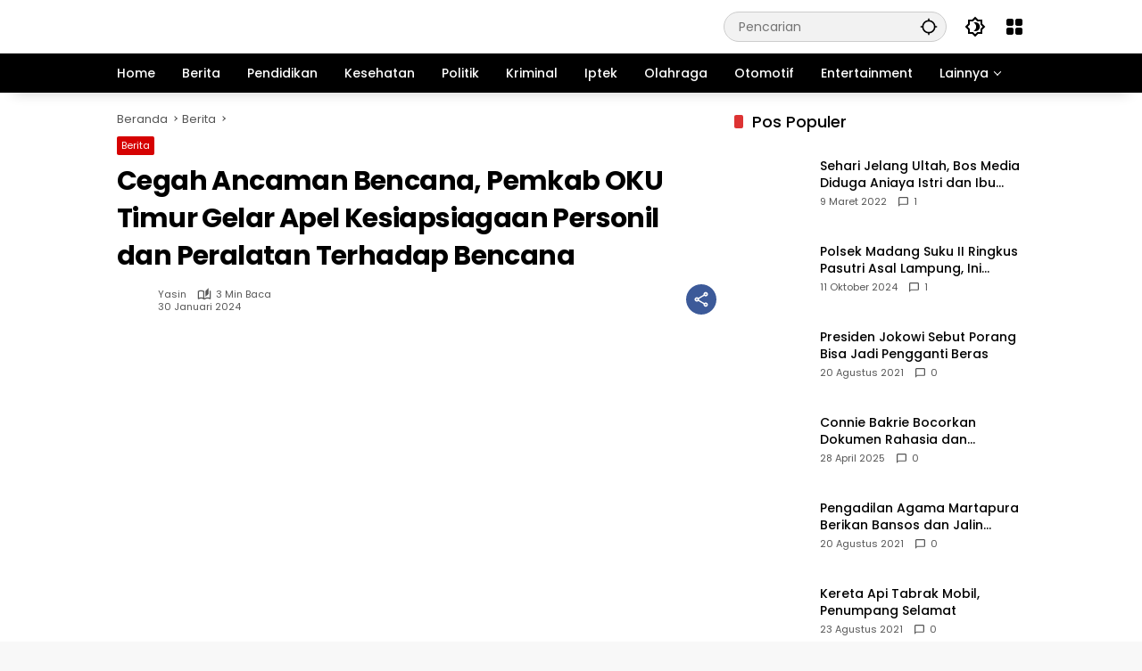

--- FILE ---
content_type: text/html; charset=UTF-8
request_url: https://proletarmedia.com/cegah-ancaman-bencana-pemkab-oku-timur-gelar-apel-kesiapsiagaan-personil-dan-peralatan-terhadap-bencana/
body_size: 35988
content:
<!doctype html><html lang="id" itemscope itemtype="https://schema.org/BlogPosting"><head><script data-no-optimize="1">var litespeed_docref=sessionStorage.getItem("litespeed_docref");litespeed_docref&&(Object.defineProperty(document,"referrer",{get:function(){return litespeed_docref}}),sessionStorage.removeItem("litespeed_docref"));</script> <meta charset="UTF-8"><meta name="viewport" content="width=device-width, initial-scale=1"><link rel="profile" href="https://gmpg.org/xfn/11"><meta name='robots' content='index, follow, max-image-preview:large, max-snippet:-1, max-video-preview:-1' /><title>Cegah Ancaman Bencana, Pemkab OKU Timur Gelar Apel Kesiapsiagaan Personil dan Peralatan Terhadap Bencana</title><link rel="canonical" href="https://proletarmedia.com/cegah-ancaman-bencana-pemkab-oku-timur-gelar-apel-kesiapsiagaan-personil-dan-peralatan-terhadap-bencana/" /><meta property="og:locale" content="id_ID" /><meta property="og:type" content="article" /><meta property="og:title" content="Cegah Ancaman Bencana, Pemkab OKU Timur Gelar Apel Kesiapsiagaan Personil dan Peralatan Terhadap Bencana" /><meta property="og:description" content="OKU Timur &#8211; Pemerintah Kabupaten OKU Timur melalui..." /><meta property="og:url" content="https://proletarmedia.com/cegah-ancaman-bencana-pemkab-oku-timur-gelar-apel-kesiapsiagaan-personil-dan-peralatan-terhadap-bencana/" /><meta property="og:site_name" content="Proletarmedia" /><meta property="article:publisher" content="https://www.facebook.com/100084237219766/" /><meta property="article:published_time" content="2024-01-30T13:02:33+00:00" /><meta property="article:modified_time" content="2024-01-30T13:05:32+00:00" /><meta property="og:image" content="https://proletarmedia.com/wp-content/uploads/2024/01/IMG-20240130-WA0019-scaled.jpg" /><meta property="og:image:width" content="599" /><meta property="og:image:height" content="400" /><meta property="og:image:type" content="image/jpeg" /><meta name="author" content="Yasin" /><meta name="twitter:card" content="summary_large_image" /><meta name="twitter:creator" content="@proletarmedia" /><meta name="twitter:site" content="@proletarmedia" /><meta name="twitter:label1" content="Ditulis oleh" /><meta name="twitter:data1" content="Yasin" /><meta name="twitter:label2" content="Estimasi waktu membaca" /><meta name="twitter:data2" content="3 menit" /> <script type="application/ld+json" class="yoast-schema-graph">{"@context":"https://schema.org","@graph":[{"@type":"NewsArticle","@id":"https://proletarmedia.com/cegah-ancaman-bencana-pemkab-oku-timur-gelar-apel-kesiapsiagaan-personil-dan-peralatan-terhadap-bencana/#article","isPartOf":{"@id":"https://proletarmedia.com/cegah-ancaman-bencana-pemkab-oku-timur-gelar-apel-kesiapsiagaan-personil-dan-peralatan-terhadap-bencana/"},"author":{"name":"Yasin","@id":"https://proletarmedia.com/#/schema/person/3fe84c6e4980ee9e6a447c232185f197"},"headline":"Cegah Ancaman Bencana, Pemkab OKU Timur Gelar Apel Kesiapsiagaan Personil dan Peralatan Terhadap Bencana","datePublished":"2024-01-30T13:02:33+00:00","dateModified":"2024-01-30T13:05:32+00:00","mainEntityOfPage":{"@id":"https://proletarmedia.com/cegah-ancaman-bencana-pemkab-oku-timur-gelar-apel-kesiapsiagaan-personil-dan-peralatan-terhadap-bencana/"},"wordCount":440,"publisher":{"@id":"https://proletarmedia.com/#organization"},"image":{"@id":"https://proletarmedia.com/cegah-ancaman-bencana-pemkab-oku-timur-gelar-apel-kesiapsiagaan-personil-dan-peralatan-terhadap-bencana/#primaryimage"},"thumbnailUrl":"https://proletarmedia.com/wp-content/uploads/2024/01/IMG-20240130-WA0019-scaled.jpg","articleSection":["Berita"],"inLanguage":"id","copyrightYear":"2024","copyrightHolder":{"@id":"https://proletarmedia.com/#organization"}},{"@type":"WebPage","@id":"https://proletarmedia.com/cegah-ancaman-bencana-pemkab-oku-timur-gelar-apel-kesiapsiagaan-personil-dan-peralatan-terhadap-bencana/","url":"https://proletarmedia.com/cegah-ancaman-bencana-pemkab-oku-timur-gelar-apel-kesiapsiagaan-personil-dan-peralatan-terhadap-bencana/","name":"Cegah Ancaman Bencana, Pemkab OKU Timur Gelar Apel Kesiapsiagaan Personil dan Peralatan Terhadap Bencana","isPartOf":{"@id":"https://proletarmedia.com/#website"},"primaryImageOfPage":{"@id":"https://proletarmedia.com/cegah-ancaman-bencana-pemkab-oku-timur-gelar-apel-kesiapsiagaan-personil-dan-peralatan-terhadap-bencana/#primaryimage"},"image":{"@id":"https://proletarmedia.com/cegah-ancaman-bencana-pemkab-oku-timur-gelar-apel-kesiapsiagaan-personil-dan-peralatan-terhadap-bencana/#primaryimage"},"thumbnailUrl":"https://proletarmedia.com/wp-content/uploads/2024/01/IMG-20240130-WA0019-scaled.jpg","datePublished":"2024-01-30T13:02:33+00:00","dateModified":"2024-01-30T13:05:32+00:00","breadcrumb":{"@id":"https://proletarmedia.com/cegah-ancaman-bencana-pemkab-oku-timur-gelar-apel-kesiapsiagaan-personil-dan-peralatan-terhadap-bencana/#breadcrumb"},"inLanguage":"id","potentialAction":[{"@type":"ReadAction","target":["https://proletarmedia.com/cegah-ancaman-bencana-pemkab-oku-timur-gelar-apel-kesiapsiagaan-personil-dan-peralatan-terhadap-bencana/"]}]},{"@type":"ImageObject","inLanguage":"id","@id":"https://proletarmedia.com/cegah-ancaman-bencana-pemkab-oku-timur-gelar-apel-kesiapsiagaan-personil-dan-peralatan-terhadap-bencana/#primaryimage","url":"https://proletarmedia.com/wp-content/uploads/2024/01/IMG-20240130-WA0019-scaled.jpg","contentUrl":"https://proletarmedia.com/wp-content/uploads/2024/01/IMG-20240130-WA0019-scaled.jpg","width":599,"height":400},{"@type":"BreadcrumbList","@id":"https://proletarmedia.com/cegah-ancaman-bencana-pemkab-oku-timur-gelar-apel-kesiapsiagaan-personil-dan-peralatan-terhadap-bencana/#breadcrumb","itemListElement":[{"@type":"ListItem","position":1,"name":"Home","item":"https://proletarmedia.com/"},{"@type":"ListItem","position":2,"name":"Cegah Ancaman Bencana, Pemkab OKU Timur Gelar Apel Kesiapsiagaan Personil dan Peralatan Terhadap Bencana"}]},{"@type":"WebSite","@id":"https://proletarmedia.com/#website","url":"https://proletarmedia.com/","name":"Proletarmedia","description":"Freedom","publisher":{"@id":"https://proletarmedia.com/#organization"},"potentialAction":[{"@type":"SearchAction","target":{"@type":"EntryPoint","urlTemplate":"https://proletarmedia.com/?s={search_term_string}"},"query-input":{"@type":"PropertyValueSpecification","valueRequired":true,"valueName":"search_term_string"}}],"inLanguage":"id"},{"@type":"Organization","@id":"https://proletarmedia.com/#organization","name":"Proletarmedia.com","url":"https://proletarmedia.com/","logo":{"@type":"ImageObject","inLanguage":"id","@id":"https://proletarmedia.com/#/schema/logo/image/","url":"https://proletarmedia.com/wp-content/uploads/2023/05/logo-baru-STN.png","contentUrl":"https://proletarmedia.com/wp-content/uploads/2023/05/logo-baru-STN.png","width":350,"height":45,"caption":"Proletarmedia.com"},"image":{"@id":"https://proletarmedia.com/#/schema/logo/image/"},"sameAs":["https://www.facebook.com/100084237219766/","https://x.com/proletarmedia"]},{"@type":"Person","@id":"https://proletarmedia.com/#/schema/person/3fe84c6e4980ee9e6a447c232185f197","name":"Yasin","image":{"@type":"ImageObject","inLanguage":"id","@id":"https://proletarmedia.com/#/schema/person/image/","url":"https://proletarmedia.com/wp-content/litespeed/avatar/26d149ea45150fadc03f694a4c8d64cc.jpg?ver=1768974805","contentUrl":"https://proletarmedia.com/wp-content/litespeed/avatar/26d149ea45150fadc03f694a4c8d64cc.jpg?ver=1768974805","caption":"Yasin"},"url":"https://proletarmedia.com/author/yasin/"}]}</script> <link rel='dns-prefetch' href='//connect.facebook.net' /><link rel='dns-prefetch' href='//www.googletagmanager.com' /><link rel='dns-prefetch' href='//pagead2.googlesyndication.com' /><link rel='dns-prefetch' href='//fundingchoicesmessages.google.com' /><link rel="alternate" title="oEmbed (JSON)" type="application/json+oembed" href="https://proletarmedia.com/wp-json/oembed/1.0/embed?url=https%3A%2F%2Fproletarmedia.com%2Fcegah-ancaman-bencana-pemkab-oku-timur-gelar-apel-kesiapsiagaan-personil-dan-peralatan-terhadap-bencana%2F" /><link rel="alternate" title="oEmbed (XML)" type="text/xml+oembed" href="https://proletarmedia.com/wp-json/oembed/1.0/embed?url=https%3A%2F%2Fproletarmedia.com%2Fcegah-ancaman-bencana-pemkab-oku-timur-gelar-apel-kesiapsiagaan-personil-dan-peralatan-terhadap-bencana%2F&#038;format=xml" /><style id='wp-img-auto-sizes-contain-inline-css'>img:is([sizes=auto i],[sizes^="auto," i]){contain-intrinsic-size:3000px 1500px}
/*# sourceURL=wp-img-auto-sizes-contain-inline-css */</style><style id="litespeed-ccss">ul{box-sizing:border-box}:root{--wp--preset--font-size--normal:16px;--wp--preset--font-size--huge:42px}body{--wp--preset--color--black:#000;--wp--preset--color--cyan-bluish-gray:#abb8c3;--wp--preset--color--white:#fff;--wp--preset--color--pale-pink:#f78da7;--wp--preset--color--vivid-red:#cf2e2e;--wp--preset--color--luminous-vivid-orange:#ff6900;--wp--preset--color--luminous-vivid-amber:#fcb900;--wp--preset--color--light-green-cyan:#7bdcb5;--wp--preset--color--vivid-green-cyan:#00d084;--wp--preset--color--pale-cyan-blue:#8ed1fc;--wp--preset--color--vivid-cyan-blue:#0693e3;--wp--preset--color--vivid-purple:#9b51e0;--wp--preset--gradient--vivid-cyan-blue-to-vivid-purple:linear-gradient(135deg,rgba(6,147,227,1) 0%,#9b51e0 100%);--wp--preset--gradient--light-green-cyan-to-vivid-green-cyan:linear-gradient(135deg,#7adcb4 0%,#00d082 100%);--wp--preset--gradient--luminous-vivid-amber-to-luminous-vivid-orange:linear-gradient(135deg,rgba(252,185,0,1) 0%,rgba(255,105,0,1) 100%);--wp--preset--gradient--luminous-vivid-orange-to-vivid-red:linear-gradient(135deg,rgba(255,105,0,1) 0%,#cf2e2e 100%);--wp--preset--gradient--very-light-gray-to-cyan-bluish-gray:linear-gradient(135deg,#eee 0%,#a9b8c3 100%);--wp--preset--gradient--cool-to-warm-spectrum:linear-gradient(135deg,#4aeadc 0%,#9778d1 20%,#cf2aba 40%,#ee2c82 60%,#fb6962 80%,#fef84c 100%);--wp--preset--gradient--blush-light-purple:linear-gradient(135deg,#ffceec 0%,#9896f0 100%);--wp--preset--gradient--blush-bordeaux:linear-gradient(135deg,#fecda5 0%,#fe2d2d 50%,#6b003e 100%);--wp--preset--gradient--luminous-dusk:linear-gradient(135deg,#ffcb70 0%,#c751c0 50%,#4158d0 100%);--wp--preset--gradient--pale-ocean:linear-gradient(135deg,#fff5cb 0%,#b6e3d4 50%,#33a7b5 100%);--wp--preset--gradient--electric-grass:linear-gradient(135deg,#caf880 0%,#71ce7e 100%);--wp--preset--gradient--midnight:linear-gradient(135deg,#020381 0%,#2874fc 100%);--wp--preset--duotone--dark-grayscale:url('#wp-duotone-dark-grayscale');--wp--preset--duotone--grayscale:url('#wp-duotone-grayscale');--wp--preset--duotone--purple-yellow:url('#wp-duotone-purple-yellow');--wp--preset--duotone--blue-red:url('#wp-duotone-blue-red');--wp--preset--duotone--midnight:url('#wp-duotone-midnight');--wp--preset--duotone--magenta-yellow:url('#wp-duotone-magenta-yellow');--wp--preset--duotone--purple-green:url('#wp-duotone-purple-green');--wp--preset--duotone--blue-orange:url('#wp-duotone-blue-orange');--wp--preset--font-size--small:13px;--wp--preset--font-size--medium:20px;--wp--preset--font-size--large:36px;--wp--preset--font-size--x-large:42px}.fa{display:inline-block;font:normal normal normal 14px/1 FontAwesome;font-size:inherit;text-rendering:auto;-webkit-font-smoothing:antialiased;-moz-osx-font-smoothing:grayscale}.fa-search:before{content:"\f002"}.fa-clock-o:before{content:"\f017"}.fa-twitter:before{content:"\f099"}.fa-facebook:before{content:"\f09a"}.fa-bars:before{content:"\f0c9"}.fa-angle-right:before{content:"\f105"}.fa-angle-up:before{content:"\f106"}.fa-youtube-play:before{content:"\f16a"}.fa-facebook-official:before{content:"\f230"}[class^=jegicon-]:before{font-family:jegicon!important;font-style:normal!important;font-weight:400!important;font-variant:normal!important;text-transform:none!important;speak:none;line-height:1;-webkit-font-smoothing:antialiased;-moz-osx-font-smoothing:grayscale}.jegicon-cross:before{content:""}button::-moz-focus-inner{padding:0;border:0}a,article,body,div,form,h1,h2,h3,html,i,img,li,p,span,ul{margin:0;padding:0;border:0;font-size:100%;font:inherit;vertical-align:baseline}article{display:block}body{line-height:1}ul{list-style:none}body{color:#53585c;background:#fff;font-family:"Helvetica Neue",Helvetica,Roboto,Arial,sans-serif;font-size:14px;line-height:1.6em;-webkit-font-smoothing:antialiased;-moz-osx-font-smoothing:grayscale;overflow-anchor:none}body,html{height:100%;margin:0}::-webkit-selection{background:#fde69a;color:#212121;text-shadow:none}a{color:#f70d28;text-decoration:none}img{vertical-align:middle}img{max-width:100%;-ms-interpolation-mode:bicubic;height:auto}button,input{font:inherit}[class*=jeg_] .fa{font-family:FontAwesome}.container:after,.jeg_block_heading:after,.jeg_postblock:after,.row:after{content:"";display:table;clear:both}h1,h2,h3{color:#212121;text-rendering:optimizeLegibility}h1{font-size:2.25em;margin:.67em 0 .5em;line-height:1.25;letter-spacing:-.02em}h2{font-size:1.953em;margin:.83em 0 .5em;line-height:1.35}h3{font-size:1.563em;margin:1em 0 .5em;line-height:1.4}i{font-style:italic}p{margin:0 0 1.75em;text-rendering:optimizeLegibility}@media (max-width:767px){.container{width:98%;width:calc(100% - 10px)}}@media (max-width:479px){.container{width:100%}}@media (min-width:768px){.container{max-width:750px}}@media (min-width:992px){.container{max-width:970px}}@media (min-width:1200px){.container{max-width:1170px}}.container{padding-right:15px;padding-left:15px;margin-right:auto;margin-left:auto}.row{margin-right:-15px;margin-left:-15px}.col-md-4,.col-md-8{position:relative;min-height:1px;padding-right:15px;padding-left:15px}@media (min-width:992px){.col-md-4,.col-md-8{float:left}.col-md-8{width:66.66666667%}.col-md-4{width:33.33333333%}}*{-webkit-box-sizing:border-box;-moz-box-sizing:border-box;box-sizing:border-box}:after,:before{-webkit-box-sizing:border-box;-moz-box-sizing:border-box;box-sizing:border-box}.jeg_viewport{position:relative}.jeg_container{width:auto;margin:0 auto;padding:0}.jeg_content{background:#fff}.jeg_content{padding:30px 0 40px}.jeg_sidebar{padding-left:30px}.theiaStickySidebar{-webkit-backface-visibility:hidden}.post-ajax-overlay{position:absolute;top:0;left:0;right:0;bottom:0;background:#f5f5f5;display:none;z-index:5}.post-ajax-overlay .jnews_preloader_circle_outer{position:fixed;width:100%;top:50%;left:0;margin-left:170px}.post-ajax-overlay .jeg_preloader.dot{position:fixed;top:50%;margin-top:40px;margin-left:170px;left:50%}.post-ajax-overlay .jeg_preloader.square{position:fixed;top:50%;margin-top:0;left:50%;margin-left:170px}input:not([type=submit]){display:inline-block;background:#fff;border:1px solid #e0e0e0;border-radius:0;padding:7px 14px;height:40px;outline:0;font-size:14px;font-weight:300;margin:0;width:100%;max-width:100%;box-shadow:none}.btn{border:none;border-radius:0;background:#f70d28;color:#fff;padding:0 20px;line-height:40px;height:40px;display:inline-block;text-transform:uppercase;font-size:13px;font-weight:700;letter-spacing:1px;outline:0;-webkit-appearance:none}.jeg_header{position:relative}.jeg_header .container{height:100%}.jeg_nav_row{position:relative;-js-display:flex;display:-webkit-flex;display:-ms-flexbox;display:flex;-webkit-flex-flow:row nowrap;-ms-flex-flow:row nowrap;flex-flow:row nowrap;-webkit-align-items:center;-ms-flex-align:center;align-items:center;-webkit-justify-content:space-between;-ms-flex-pack:justify;justify-content:space-between;height:100%}.jeg_nav_grow{-webkit-box-flex:1;-ms-flex:1;flex:1}.jeg_nav_normal{-webkit-box-flex:0 0 auto;-ms-flex:0 0 auto;flex:0 0 auto}.item_wrap{width:100%;display:inline-block;display:-webkit-flex;display:-ms-flexbox;display:flex;-webkit-flex-flow:row wrap;-ms-flex-flow:row wrap;flex-flow:row wrap;-webkit-align-items:center;-ms-flex-align:center;align-items:center}.jeg_nav_left{margin-right:auto}.jeg_nav_right{margin-left:auto}.jeg_nav_center{margin:0 auto}.jeg_nav_alignleft{justify-content:flex-start}.jeg_nav_alignright{justify-content:flex-end}.jeg_nav_aligncenter{justify-content:center}.jeg_topbar{font-size:12px;color:#757575;position:relative;z-index:11;background:#f5f5f5;border-bottom:1px solid #e0e0e0;-webkit-font-smoothing:auto;-moz-osx-font-smoothing:auto}.jeg_topbar .jeg_nav_item{padding:0 12px;border-right:1px solid #e0e0e0}.jeg_topbar .jeg_nav_item:last-child{border-right-width:0}.jeg_topbar .jeg_nav_row{height:34px;line-height:34px}.jeg_midbar{background-color:#fff;height:140px;position:relative;z-index:10;border-bottom:0 solid #e8e8e8}.jeg_midbar .jeg_nav_item{padding:0 14px}.jeg_navbar{background:#fff;position:relative;border-top:0 solid #e8e8e8;border-bottom:1px solid #e8e8e8;line-height:50px;z-index:9;-webkit-box-sizing:content-box;box-sizing:content-box}.jeg_navbar:first-child{z-index:10}.jeg_navbar .jeg_nav_item{padding:0 14px}.jeg_nav_item:first-child{padding-left:0}.jeg_nav_item:last-child{padding-right:0}.jeg_navbar_shadow{border-bottom:0!important}.jeg_navbar_shadow:after{content:'';width:100%;height:7px;position:absolute;top:100%;left:0;background:-moz-linear-gradient(top,rgba(0,0,0,.15) 0,rgba(0,0,0,0) 100%);background:-webkit-linear-gradient(top,rgba(0,0,0,.15) 0,rgba(0,0,0,0) 100%);background:linear-gradient(to bottom,rgba(0,0,0,.15) 0,rgba(0,0,0,0) 100%)}.jeg_featured{margin-bottom:30px}.jeg_logo{position:relative}.site-title{margin:0;padding:0;line-height:1;font-size:60px;letter-spacing:-.02em}.jeg_mobile_logo .site-title{font-size:34px}.site-title a{display:block;color:#212121}.jeg_logo img{height:auto;image-rendering:optimizeQuality;display:block}.jeg_nav_left .jeg_logo{margin-right:7px}.jeg_nav_left .jeg_logo:last-child{margin-right:28px}.btn .fa{margin-right:2px;font-size:14px}.jeg_navbar .btn{height:36px;line-height:36px;font-size:12px;font-weight:500;padding:0 16px}.jeg_midbar .jeg_nav_html{line-height:1.4em}.jeg_nav_icon{display:-webkit-box;display:-ms-flexbox;display:flex;-webkit-box-align:center;-ms-flex-align:center;align-items:center}.jeg_nav_icon .jeg_mobile_toggle{color:#212121;display:block;position:relative;width:18px;height:14px}.jeg_nav_icon .jeg_mobile_toggle span{position:absolute;width:100%;height:2px;left:0;border-top:2px solid}.jeg_nav_icon .jeg_mobile_toggle span:nth-child(1){top:0}.jeg_nav_icon .jeg_mobile_toggle span:nth-child(2){top:50%;margin-top:-1px}.jeg_nav_icon .jeg_mobile_toggle span:nth-child(3){bottom:0}.jeg_search_wrapper{position:relative}.jeg_search_wrapper .jeg_search_form{display:block;position:relative;line-height:normal;min-width:60%}.jeg_search_toggle{color:#212121;display:block;text-align:center}.jeg_midbar .jeg_search_toggle{font-size:18px;min-width:16px;line-height:50px}.jeg_navbar .jeg_search_toggle{font-size:16px;min-width:15px}.jeg_search_wrapper .jeg_search_input{width:100%;vertical-align:middle;height:40px;padding:.5em 30px .5em 14px}.jeg_search_wrapper .jeg_search_button{color:#212121;background:0 0;border:0;font-size:14px;outline:0;position:absolute;height:auto;min-height:unset;line-height:normal;top:0;bottom:0;right:0;padding:0 10px}.jeg_navbar .jeg_search_wrapper .jeg_search_input{height:36px}.jeg_search_no_expand .jeg_search_toggle{display:none}.jeg_search_no_expand.square .jeg_search_input{border-radius:0}.jeg_midbar .jeg_search_no_expand .jeg_search_input{font-size:15px;padding:.5em 35px .5em 15px}.jeg_midbar .jeg_search_wrapper .jeg_search_button{padding-right:15px}.jeg_search_popup_expand .jeg_search_form{display:block;opacity:0;visibility:hidden;position:absolute;top:100%;right:-4px;text-align:center;width:325px;background:#fff;border:1px solid #eee;padding:0;height:0;z-index:12;-webkit-box-shadow:0 1px 4px rgba(0,0,0,.09);box-shadow:0 1px 4px rgba(0,0,0,.09)}.jeg_search_popup_expand .jeg_search_form:before{border-color:transparent transparent #fff;border-style:solid;border-width:0 8px 8px;content:"";right:16px;position:absolute;top:-8px;z-index:98}.jeg_search_popup_expand .jeg_search_form:after{border-color:transparent transparent #eaeaea;border-style:solid;border-width:0 9px 9px;content:"";right:15px;position:absolute;top:-9px;z-index:97}.jeg_search_popup_expand .jeg_search_input{width:100%;-webkit-box-shadow:inset 0 0 15px 0 rgba(0,0,0,.08);box-shadow:inset 0 0 15px 0 rgba(0,0,0,.08)}.jeg_search_popup_expand .jeg_search_button{color:#888;position:absolute;top:0;bottom:0;right:20px}.jeg_navbar:not(.jeg_navbar_boxed):not(.jeg_navbar_menuborder) .jeg_search_popup_expand:last-child .jeg_search_form,.jeg_navbar:not(.jeg_navbar_boxed):not(.jeg_navbar_menuborder) .jeg_search_popup_expand:last-child .jeg_search_result{right:-17px}.jeg_search_hide{display:none}.jeg_search_result{opacity:0;visibility:hidden;position:absolute;top:100%;right:-4px;width:325px;background:#fff;border:1px solid #eee;padding:0;height:0;line-height:1;z-index:9;-webkit-box-shadow:0 1px 4px rgba(0,0,0,.09);box-shadow:0 1px 4px rgba(0,0,0,.09)}.jeg_header .jeg_search_result{z-index:10}.jeg_search_no_expand .jeg_search_result{margin-top:0;opacity:1;visibility:visible;height:auto;min-width:100%;right:0}.jeg_search_result.with_result .search-all-button{overflow:hidden}.jeg_search_result .search-link{display:none;text-align:center;font-size:12px;padding:12px 15px;border-top:1px solid #eee}.jeg_search_result .search-link .fa{margin-right:5px}.jeg_search_result.with_result .search-all-button{display:block}.jeg_menu>li{position:relative;float:left;text-align:left;padding-right:1.2em}.jeg_menu>li:last-child{padding-right:0}.jeg_topbar .jeg_menu>li>a{color:inherit}.jeg_menu a{display:block;position:relative}.jeg_main_menu>li{margin:0;padding:0;list-style:none;float:left}.jeg_main_menu>li>a{color:#212121;display:block;position:relative;padding:0 16px;margin:0;font-size:1em;font-weight:700;line-height:50px;text-transform:uppercase;white-space:nowrap}.jeg_menu_style_1>li{padding-right:22px;line-height:50px}.jeg_menu_style_1>li:last-child{padding-right:0}.jeg_menu_style_1>li>a{display:inline-block;padding:6px 0;margin:0;line-height:normal}.jeg_menu_style_1>li>a:before{content:'';position:absolute;bottom:0;width:0;height:2px;background:#f70d28;opacity:0}.jeg_navbar_mobile_wrapper,.jeg_navbar_mobile_wrapper .sticky_blankspace{display:none}.jeg_stickybar{position:fixed;width:100%;top:0;left:auto;width:100%;z-index:9997;margin:0 auto;opacity:0;visibility:hidden}.jeg_stickybar[data-mode=fixed]{-webkit-transform:translate3d(0,-130%,0);transform:translate3d(0,-130%,0)}.jeg_topbar .jeg_menu>li{padding-right:12px}.jeg_topbar .jeg_menu>li:last-child{padding-right:0}.jeg_topbar{border-top-style:solid}.module-preloader,.newsfeed_preloader{position:absolute;top:0;bottom:0;left:0;right:0;margin:auto;width:16px;height:16px}.jeg_preloader span{height:16px;width:16px;background-color:#999;-webkit-animation:jeg_preloader_bounce 1.4s infinite ease-in-out both;animation:jeg_preloader_bounce 1.4s infinite ease-in-out both;position:absolute;top:0;border-radius:100%}.jeg_preloader span:first-of-type{left:-22px;-webkit-animation-delay:-.32s;animation-delay:-.32s}.jeg_preloader span:nth-of-type(2){-webkit-animation-delay:-.16s;animation-delay:-.16s}.jeg_preloader span:last-of-type{left:22px}@-webkit-keyframes jeg_preloader_bounce{0%,100%,80%{-webkit-transform:scale(0);opacity:0}40%{-webkit-transform:scale(1);opacity:1}}@keyframes jeg_preloader_bounce{0%,100%,80%{-webkit-transform:scale(0);transform:scale(0);opacity:0}40%{-webkit-transform:scale(1);transform:scale(1);opacity:1}}.jeg_navbar_mobile{display:none;position:relative;background:#fff;box-shadow:0 2px 6px rgba(0,0,0,.1);top:0;transform:translate3d(0,0,0)}.jeg_navbar_mobile .container{width:100%;height:100%}.jeg_mobile_bottombar{border-style:solid}.jeg_mobile_bottombar{height:60px;line-height:60px}.jeg_mobile_bottombar .jeg_nav_item{padding:0 10px}.jeg_navbar_mobile .jeg_nav_left .jeg_nav_item:first-child{padding-left:0}.jeg_navbar_mobile .jeg_nav_right .jeg_nav_item:last-child{padding-right:0}.jeg_navbar_mobile .jeg_search_toggle,.jeg_navbar_mobile .toggle_btn{color:#212121;font-size:22px;display:block}.jeg_mobile_logo a{display:block}.jeg_mobile_logo img{width:auto;max-height:40px;display:block}.jeg_aside_copyright{font-size:11px;color:#757575;letter-spacing:.5px}.jeg_aside_copyright p{margin-bottom:1.2em}.jeg_aside_copyright p:last-child{margin-bottom:0}.jeg_navbar_mobile .jeg_search_wrapper{position:static}.jeg_navbar_mobile .jeg_search_popup_expand{float:none}.jeg_navbar_mobile .jeg_search_popup_expand .jeg_search_form:after,.jeg_navbar_mobile .jeg_search_popup_expand .jeg_search_form:before{display:none!important}.jeg_navbar_mobile .jeg_search_popup_expand .jeg_search_form{width:auto;border-left:0;border-right:0;left:-15px!important;right:-15px!important;padding:20px;-webkit-transform:none;transform:none}.jeg_navbar_mobile .jeg_search_popup_expand .jeg_search_result{margin-top:84px;width:auto;left:-15px!important;right:-15px!important;border:0}.jeg_navbar_mobile .jeg_search_form .jeg_search_button{font-size:18px}.jeg_navbar_mobile .jeg_search_wrapper .jeg_search_input{font-size:18px;padding:.5em 40px .5em 15px;height:42px}.jeg_mobile_wrapper .jeg_search_no_expand .jeg_search_input{box-shadow:inset 0 2px 2px rgba(0,0,0,.05)}.jeg_mobile_wrapper .jeg_search_result{width:100%;border-left:0;border-right:0;right:0}.jeg_bg_overlay{content:'';display:block;position:fixed;width:100%;top:0;bottom:0;background:#000;background:-webkit-linear-gradient(to bottom,#000,#434343);background:linear-gradient(to bottom,#000,#434343);opacity:0;z-index:9998;visibility:hidden}.jeg_mobile_wrapper{opacity:0;display:block;position:fixed;top:0;left:0;background:#fff;width:320px;height:100%;overflow-x:hidden;overflow-y:auto;z-index:9999;-webkit-transform:translate3d(-100%,0,0);transform:translate3d(-100%,0,0)}.jeg_menu_close{position:fixed;top:15px;right:15px;padding:0;font-size:16px;color:#fff;opacity:0;visibility:hidden;-webkit-transform:rotate(-90deg);transform:rotate(-90deg);z-index:9999}@media only screen and (min-width:1023px){.jeg_menu_close{font-size:20px;padding:20px}}.jeg_mobile_wrapper .nav_wrap{min-height:100%;display:flex;flex-direction:column;position:relative}.jeg_mobile_wrapper .nav_wrap:before{content:"";position:absolute;top:0;left:0;right:0;bottom:0;min-height:100%;z-index:-1}.jeg_mobile_wrapper .item_main{flex:1}.jeg_mobile_wrapper .item_bottom{-webkit-box-pack:end;-ms-flex-pack:end;justify-content:flex-end}.jeg_aside_item{display:block;padding:20px;border-bottom:1px solid #eee}.item_bottom .jeg_aside_item{padding:10px 20px;border-bottom:0}.item_bottom .jeg_aside_item:first-child{padding-top:20px}.item_bottom .jeg_aside_item:last-child{padding-bottom:20px}.jeg_aside_item:last-child{border-bottom:0}.jeg_aside_item:after{content:"";display:table;clear:both}.jeg_navbar_mobile_wrapper{position:relative;z-index:9}.jeg_navbar_mobile_menu{border:solid 0}.jeg_navbar_mobile_menu li{display:inline-block;line-height:50px}.jeg_navbar_mobile_menu li a{font-weight:700;text-transform:uppercase;color:#212121;margin:0 15px}.jeg_navbar_mobile_menu .container{overflow:scroll;white-space:nowrap;padding:0}.jeg_mobile_menu li a{color:#212121;margin-bottom:15px;display:block;font-size:18px;line-height:1.444em;font-weight:700;position:relative}.jeg_mobile_wrapper .socials_widget{width:100%;display:-webkit-box;display:-ms-flexbox;display:flex}.jeg_mobile_wrapper .socials_widget a{margin-bottom:0!important;display:block}.module-overlay{width:100%;height:100%;position:absolute;top:0;left:0;background:rgba(255,255,255,.9);display:none;z-index:5}.module-preloader{position:absolute;top:0;bottom:0;left:0;right:0;margin:auto;width:16px;height:16px}.jeg_block_heading{position:relative;margin-bottom:30px}.jeg_block_title{color:#212121;font-size:16px;font-weight:700;margin:0;line-height:normal;float:left}.jeg_block_title span{display:inline-block;height:36px;line-height:36px;padding:0 15px;white-space:nowrap}.jeg_block_heading_8{margin-bottom:15px}.jeg_block_heading_8 .jeg_block_title{font-size:18px}.jeg_block_heading_8 .jeg_block_title span{padding:0}.jeg_block_heading_8 .jeg_block_title span{height:30px!important;line-height:30px!important}.jeg_pl_sm{margin-bottom:25px;overflow:hidden}.jeg_pl_sm .jeg_post_title{font-size:15px;font-weight:700;line-height:1.4em;margin:0 0 5px;letter-spacing:normal}.jeg_pl_sm .jeg_thumb{width:120px;float:left}.jeg_pl_sm .jeg_postblock_content{margin-left:120px;padding-left:15px}.jeg_postblock{margin-bottom:20px;position:relative}.jeg_post_title{letter-spacing:-.02em}.jeg_post_title a{color:#212121}.jeg_post_meta{font-size:11px;text-transform:uppercase;color:#a0a0a0}.jeg_post_meta a{color:inherit;font-weight:700}.jeg_meta_date a{font-weight:400}.jeg_meta_author a{color:#f70d28}.jeg_post_meta .fa{color:#2e9fff}.jeg_post_meta>div{display:inline-block}.jeg_post_meta>div:not(:last-of-type){margin-right:1em}.jeg_thumb{position:relative;overflow:hidden;z-index:0}.thumbnail-container{display:block;position:relative;height:0;overflow:hidden;z-index:0;background:#f7f7f7;background-position:50%;background-size:cover}.thumbnail-container>img{position:absolute;top:0;bottom:0;left:0;width:100%;min-height:100%;color:#a0a0a0;z-index:-1}.size-715{padding-bottom:71.5%}.thumbnail-container.animate-lazy>img{opacity:0}.thumbnail-container:after{content:"";opacity:1;background:#f7f7f7 url(/wp-content/themes/jnews/assets/img/preloader.gif);background-position:center;background-size:cover;position:absolute;height:100%;top:0;left:0;right:0;bottom:0;z-index:-2}.navigation_overlay{position:relative;height:48px;display:none}.jeg_ad{text-align:center}.jeg_ad .adlink{display:inline-block}.ads-text{font-size:9px;line-height:1.5;letter-spacing:4px;padding:10px 0 5px;font-family:Arial,"Times New Roman","Bitstream Charter",Times,serif;color:#a0a0a0}.jnews_header_top_ads{position:relative;background:#f5f5f5;z-index:9999}.jnews_article_top_ads>.ads-wrapper>*{padding-bottom:30px}.jeg_ad .ads-parallax-wrapper .ads-parallax-inner .ads-parallax{position:fixed;top:50%;-webkit-transform:translateZ(0);-moz-transform:translateZ(0);-ms-transform:translateZ(0);-o-transform:translateZ(0);transform:translateZ(0)}.jeg_ad .ads-parallax-wrapper .ads-parallax-inner .ads-parallax .ads_image,.jeg_ad .ads-parallax-wrapper .ads-parallax-inner .ads-parallax>*{height:100%}.jeg_ad .ads-parallax-wrapper .ads-parallax-inner .ads-parallax img{max-height:100vh;width:auto;height:auto}.jeg_ad .ads_image,.jeg_ad .ads_image_phone,.jeg_ad .ads_image_tablet{display:none}@media (min-width:1025px){.jeg_ad .ads_image{display:block}}@media (max-width:1024px) and (min-width:769px){.jeg_ad .ads_image_tablet{display:block}}@media (max-width:768px){.jeg_ad .ads_image_phone{display:block}}.widget{margin-bottom:40px}.socials_widget a{display:inline-block;margin:0 10px 10px 0;text-decoration:none!important}.socials_widget a .fa{font-size:1em;display:inline-block;width:38px;line-height:36px;white-space:nowrap;color:#fff;text-align:center}.socials_widget .fa{font-size:16px}.socials_widget.nobg a{margin:0 20px 15px 0}.socials_widget a:last-child{margin-right:0}.socials_widget.nobg a .fa{font-size:18px;width:auto;height:auto;line-height:inherit;background:0 0!important}.socials_widget.nobg a{margin:0 20px 15px 0}.socials_widget a:last-child{margin-right:0}.socials_widget .jeg_facebook .fa{background:#45629f}.socials_widget .jeg_twitter .fa{background:#5eb2ef}.socials_widget .jeg_youtube .fa{background:#c61d23}.socials_widget.nobg .jeg_facebook .fa{color:#45629f}.socials_widget.nobg .jeg_twitter .fa{color:#5eb2ef}.socials_widget.nobg .jeg_youtube .fa{color:#c61d23}.jeg_breadcrumbs{margin-bottom:20px}.jeg_singlepage .jeg_breadcrumbs{margin:-10px auto 20px}#breadcrumbs{font-size:12px;margin:0;color:#a0a0a0}#breadcrumbs a{color:#53585c}#breadcrumbs .fa{padding:0 3px}#breadcrumbs .breadcrumb_last_link a{color:#a0a0a0}.jeg_share_button{margin-bottom:30px}.jeg_share_button .fa{font-size:18px;color:#fff;line-height:inherit}.jeg_share_button .jeg_btn-facebook{background:#45629f}.jeg_share_button .jeg_btn-twitter{background:#5eb2ef}.jscroll-to-top{position:fixed;right:30px;bottom:30px;-webkit-backface-visibility:hidden;visibility:hidden;opacity:0;-webkit-transform:translate3d(0,30px,0);-ms-transform:translate3d(0,30px,0);transform:translate3d(0,30px,0);z-index:11}.jscroll-to-top>a{color:#a0a0a0;font-size:30px;display:block;width:46px;border-radius:5px;height:46px;line-height:44px;background:rgba(180,180,180,.15);border:1px solid rgba(0,0,0,.11);-webkit-box-shadow:inset 0 0 0 1px rgba(255,255,255,.1),0 2px 6px rgba(0,0,0,.1);box-shadow:inset 0 0 0 1px rgba(255,255,255,.1),0 2px 6px rgba(0,0,0,.1);text-align:center;opacity:.8}@media only screen and (max-width:1024px){.jscroll-to-top{bottom:50px}}.preloader_type .jeg_preloader{display:none}.preloader_type{width:100%;height:100%;position:relative}.preloader_type.preloader_dot .jeg_preloader.dot{display:block}.jnews_preloader_circle_outer{position:absolute;width:100%;top:50%;margin-top:-30px}.jnews_preloader_circle_inner{margin:0 auto;font-size:15px;position:relative;text-indent:-9999em;border-top:.4em solid rgba(0,0,0,.2);border-right:.4em solid rgba(0,0,0,.2);border-bottom:.4em solid rgba(0,0,0,.2);border-left:.4em solid rgba(0,0,0,.6);-webkit-transform:translateZ(0);-ms-transform:translateZ(0);transform:translateZ(0);-webkit-animation:spincircle .9s infinite linear;animation:spincircle .9s infinite linear}.jnews_preloader_circle_inner,.jnews_preloader_circle_inner:after{border-radius:50%;width:60px;height:60px}@-webkit-keyframes spincircle{0%{-webkit-transform:rotate(0);transform:rotate(0)}100%{-webkit-transform:rotate(360deg);transform:rotate(360deg)}}@keyframes spincircle{0%{-webkit-transform:rotate(0);transform:rotate(0)}100%{-webkit-transform:rotate(360deg);transform:rotate(360deg)}}.jeg_square{display:inline-block;width:30px;height:30px;position:relative;border:4px solid #555;top:50%;animation:jeg_square 2s infinite ease}.jeg_square_inner{vertical-align:top;display:inline-block;width:100%;background-color:#555;animation:jeg_square_inner 2s infinite ease-in}@-webkit-keyframes jeg_square{0%{-webkit-transform:rotate(0);transform:rotate(0)}25%{-webkit-transform:rotate(180deg);transform:rotate(180deg)}50%{-webkit-transform:rotate(180deg);transform:rotate(180deg)}75%{-webkit-transform:rotate(360deg);transform:rotate(360deg)}100%{-webkit-transform:rotate(360deg);transform:rotate(360deg)}}@keyframes jeg_square{0%{-webkit-transform:rotate(0);transform:rotate(0)}25%{-webkit-transform:rotate(180deg);transform:rotate(180deg)}50%{-webkit-transform:rotate(180deg);transform:rotate(180deg)}75%{-webkit-transform:rotate(360deg);transform:rotate(360deg)}100%{-webkit-transform:rotate(360deg);transform:rotate(360deg)}}@-webkit-keyframes jeg_square_inner{0%{height:0}25%{height:0}50%{height:100%}75%{height:100%}100%{height:0}}@keyframes jeg_square_inner{0%{height:0}25%{height:0}50%{height:100%}75%{height:100%}100%{height:0}}.entry-header .jeg_post_title{color:#212121;font-weight:700;font-size:3em;line-height:1.15;margin:0 0 .4em;letter-spacing:-.04em}.entry-header .jeg_post_subtitle{font-size:20px;line-height:1.4em;margin-bottom:20px;color:#a0a0a0}.entry-header{margin:0 0 30px}.entry-header .jeg_meta_container{position:relative}.entry-header .jeg_post_meta{font-size:13px;color:#a0a0a0;text-transform:none;display:block}.entry-header .jeg_post_meta_1{display:-webkit-box;display:-moz-box;display:-ms-flexbox;display:-webkit-flex;display:flex;-ms-align-items:center;align-items:center;align-content:flex-start}.entry-header .jeg_meta_author+.jeg_meta_date:before{content:'14';margin-right:10px}.entry-header .meta_right{text-align:right;flex:1 0 auto;margin-left:auto}.entry-header .meta_left>div{display:inline-block}.entry-header .meta_left>div:not(:last-of-type){margin-right:6px}@media only screen and (max-width:1024px){.entry-header .jeg_post_title{font-size:2.4em}}@media only screen and (max-width:768px){.entry-header .jeg_post_title{font-size:2.4em!important;line-height:1.15!important}.entry-header .jeg_post_subtitle{margin:-5px 0 15px;font-size:18px}.entry-header,.jeg_featured,.jeg_share_button{margin-bottom:20px}}@media only screen and (max-width:767px){.entry-header .jeg_post_title{font-size:32px!important}}@media only screen and (max-width:568px){.entry-header .jeg_meta_category{display:none!important}}@media only screen and (max-width:480px){.entry-header,.jeg_featured,.jeg_share_button{margin-bottom:15px}.entry-header .jeg_meta_category{display:none!important}}@media only screen and (min-width:768px){.jeg_navbar_mobile_menu .container{padding:0 15px}}@media only screen and (max-width:1024px){.jeg_header{display:none}.jeg_navbar_mobile,.jeg_navbar_mobile_wrapper{display:block}.jeg_navbar_mobile_wrapper{display:block}.jeg_sidebar{padding:0 15px!important}}@media only screen and (max-width:768px){.jeg_singlepage .jeg_breadcrumbs{margin:0 auto 15px}}@media only screen and (min-width:768px) and (max-width:1023px){.jeg_block_heading{margin-bottom:20px}.jeg_block_title span{font-size:13px}.jeg_block_title span{height:30px!important;line-height:30px!important}.jeg_share_button .fa{font-size:14px}}@media only screen and (max-width:767px){.jeg_content{padding:20px 0 30px}.jeg_breadcrumbs,.jeg_postblock{margin-bottom:10px}.jeg_block_heading{margin-bottom:25px}.jeg_sidebar .widget{margin-bottom:30px}#breadcrumbs{font-size:12px}.jeg_singlepage .jeg_breadcrumbs{margin-bottom:.5em}}@media only screen and (max-width:568px){.jeg_share_button .fa{font-size:18px}}@media only screen and (max-width:480px){.jeg_block_heading,.jeg_postblock{margin-bottom:20px}.jeg_share_button .fa{font-size:14px}}@media only screen and (max-width:320px){.jeg_mobile_wrapper{width:275px}.jeg_mobile_menu li a{font-size:16px;margin-bottom:12px}.jeg_mobile_wrapper .socials_widget.nobg a .fa{font-size:16px}.jeg_navbar_mobile .jeg_search_wrapper .jeg_search_input{font-size:16px;padding:.5em 35px .5em 12px;height:38px}.jeg_navbar_mobile .jeg_search_popup_expand .jeg_search_result{margin-top:80px}.jeg_navbar_mobile .jeg_search_form .jeg_search_button{font-size:16px}}@media only screen and (min-width:768px){.widget_jnews_module_block_21 .jeg_postblock{margin-bottom:0}}@media only screen and (max-width:1024px){.jeg_pl_sm{margin-bottom:20px}.jeg_pl_sm .jeg_post_title{font-size:13px}.jeg_pl_sm .jeg_thumb{width:100px}.jeg_pl_sm .jeg_postblock_content{margin-left:100px}}@media only screen and (min-width:768px) and (max-width:1023px){.jeg_post_meta{font-size:10px}.jeg_pl_sm .jeg_thumb{width:80px}.jeg_pl_sm .jeg_postblock_content{margin-left:80px;padding-left:10px}}@media only screen and (max-width:767px){.jeg_block_heading{margin-bottom:20px}.jeg_pl_sm .jeg_post_title{font-size:14px}}@media only screen and (max-width:667px){.jeg_pl_sm .jeg_thumb{width:80px}.jeg_pl_sm .jeg_postblock_content{margin-left:80px}}@media only screen and (max-width:480px){.jeg_post_meta{font-size:10px;text-rendering:auto}}@media only screen and (max-width:320px){.jeg_pl_sm .jeg_post_title{font-size:13px;line-height:normal}}.selectShare-inner{position:absolute;display:none;z-index:1000;top:0;left:0}.select_share.jeg_share_button{position:relative;background:#fff;border-radius:5px;padding:0 5px;margin:0;-webkit-box-shadow:0 3px 15px 1px rgba(0,0,0,.2);box-shadow:0 3px 15px 1px rgba(0,0,0,.2)}.selectShare-arrowClip{position:absolute;bottom:-10px;left:50%;clip:rect(10px 20px 20px 0);margin-left:-10px}.selectShare-arrowClip .selectShare-arrow{display:block;width:20px;height:20px;background-color:#fff;-webkit-transform:rotate(45deg) scale(.5);transform:rotate(45deg) scale(.5)}.select_share.jeg_share_button button{opacity:.75;display:inline-block;width:44px;max-width:44px;height:38px;line-height:38px;white-space:nowrap;padding:0 10px;color:#fff;outline:0;background:0 0;margin:0;border:none;border-radius:0;text-align:center;-webkit-backface-visibility:hidden;backface-visibility:hidden}.select_share.jeg_share_button button i.fa{color:#000}.no-js img.lazyload{display:none}.lazyload{opacity:0}:root{--ws-font-size-title:18px;--ws-font-size-circle-title:14px;--ws-font-size-excerpt:16px;--ws-font-size-author-date:14px;--ws-aspect-ratio:4/6;--ws-list-aspect-ratio:4/6;--ws-overlay-text-color:#fff;--ws-overlay-text-lh:1.3;--ws-story-min-width:160px;--ws-story-max-width:285px;--ws-circle-size:96px;--ws-circle-border-color:#ccc}.web-stories-list__story-poster img{box-sizing:border-box;height:100%;object-fit:cover;position:absolute;width:100%}.web-stories-list__lightbox{align-items:center;background:#000;height:100%;justify-content:center;left:0;opacity:0;position:fixed;top:0;transform:translateY(-100vh);width:100%}.web-stories-list__lightbox amp-story-player{height:100%;width:100%}.web-stories-list.is-view-type-circles .web-stories-list__story-poster a>img{background-clip:content-box;border:2px solid var(--ws-circle-border-color);border-radius:50%;height:var(--ws-circle-size);left:0;max-width:none;padding:2px;position:absolute;top:0;width:var(--ws-circle-size)}.web-stories-list.is-view-type-circles .web-stories-list__story-poster a>img{border-radius:50%}amp-story-player{position:relative;display:block}amp-story-player a:first-of-type{width:100%;height:100%;background:var(--story-player-poster,#d3d3d3);background-size:100% 100%;display:block}amp-story-player:after{content:" ";position:absolute;box-sizing:border-box;top:calc(50% - 32px);left:calc(50% - 32px);width:64px;height:64px;border-radius:50%;border-color:#fff transparent;border-style:solid;border-width:6px;filter:drop-shadow(0px 1px 3px rgba(0,0,0,.25));animation-name:i-amphtml-story-player-spinner;animation-duration:4.4s;animation-timing-function:cubic-bezier(.4,0,.2,1);animation-iteration-count:infinite}@keyframes i-amphtml-story-player-spinner{12.5%{transform:rotate(135deg)}25%{transform:rotate(270deg)}37.5%{transform:rotate(405deg)}50%{transform:rotate(540deg)}62.5%{transform:rotate(675deg)}75%{transform:rotate(810deg)}87.5%{transform:rotate(945deg)}to{transform:rotate(1080deg)}}.jeg_midbar{padding-top:10px}.jeg_midbar .jeg_search_wrapper .jeg_search_button{padding:0 28px;color:#fff;background:#fd4f18}.jeg_post_meta .fa{color:inherit!important}.jeg_menu_style_1>li{padding-right:30px}.jeg_main_menu>li>a{letter-spacing:.02em}.jeg_post_meta{text-transform:none}.jeg_meta_author{text-transform:uppercase}.jeg_post_meta>div:not(:last-of-type){margin-right:1em}.entry-header .jeg_meta_author+.jeg_meta_date:before{margin-right:6px}.jeg_block_heading_8 .jeg_block_title{font-size:16px;letter-spacing:.02em}body{--j-body-color:#403d39;--j-accent-color:#fd4f18;--j-alt-color:#d33;--j-heading-color:#252422}body,#breadcrumbs a{color:#403d39}a,.jeg_meta_author a{color:#fd4f18}.jeg_menu_style_1>li>a:before,.btn{background-color:#fd4f18}.jeg_post_meta .fa{color:#d33}h1,h2,h3,.jeg_post_title a,.entry-header .jeg_post_title,.jeg_block_title{color:#252422}.jeg_topbar{background:#fd4f18;background:-moz-linear-gradient(90deg,#fd4f18 0%,#f79d16 100%);background:-webkit-linear-gradient(90deg,#fd4f18 0%,#f79d16 100%);background:-o-linear-gradient(90deg,#fd4f18 0%,#f79d16 100%);background:-ms-linear-gradient(90deg,#fd4f18 0%,#f79d16 100%);background:linear-gradient(90deg,#fd4f18 0%,#f79d16 100%)}.jeg_midbar{height:80px}.jeg_nav_search{width:71%}body,input,.btn{font-family:"Fira Sans",Helvetica,Arial,sans-serif}</style><link rel="preload" data-asynced="1" data-optimized="2" as="style" onload="this.onload=null;this.rel='stylesheet'" href="https://proletarmedia.com/wp-content/litespeed/css/82be3db1216511d8eb0d7c8747dfd4a7.css?ver=8cff0" /><script data-optimized="1" type="litespeed/javascript" data-src="https://proletarmedia.com/wp-content/plugins/litespeed-cache/assets/js/css_async.min.js"></script> <style id='wpmedia-style-inline-css'>h1,h2,h3,h4,h5,h6,.reltitle,.site-title,.gmr-mainmenu ul > li > a,.gmr-secondmenu-dropdown ul > li > a,.gmr-sidemenu ul li a,.gmr-sidemenu .side-textsocial,.heading-text,.gmr-mobilemenu ul li a,#navigationamp ul li a{font-family:Poppins;font-weight:500;}h1 strong,h2 strong,h3 strong,h4 strong,h5 strong,h6 strong{font-weight:700;}.entry-content-single{font-size:16px;}body{font-family:Poppins;--font-reguler:400;--font-bold:700;--mainmenu-bgcolor:#000000;--mainmenu-secondbgcolor:#000000;--background-color:#f8f8f8;--main-color:#000000;--widget-title:#000000;--link-color-body:#000000;--hoverlink-color-body:#d9091b;--border-color:#cccccc;--button-bgcolor:#dd3333;--button-color:#ffffff;--header-bgcolor:#ffffff;--topnav-color:#000000;--topnav-link-color:#000000;--topnav-linkhover-color:#d9091b;--mainmenu-color:#ffffff;--mainmenu-hovercolor:#dd0000;--content-bgcolor:#ffffff;--content-greycolor:#555555;--greybody-bgcolor:#eeeeee;--footer-bgcolor:#ffffff;--footer-color:#666666;--footer-linkcolor:#212121;--footer-hover-linkcolor:#d9091b;}body,body.dark-theme{--scheme-color:#d60202;--secondscheme-color:#dd3333;--mainmenu-direction:41deg;}/* Generate Using Cache */
/*# sourceURL=wpmedia-style-inline-css */</style>
 <script type="litespeed/javascript" data-src="https://www.googletagmanager.com/gtag/js?id=G-0RZ8PK3R0F" id="google_gtagjs-js"></script> <script id="google_gtagjs-js-after" type="litespeed/javascript">window.dataLayer=window.dataLayer||[];function gtag(){dataLayer.push(arguments)}
gtag("set","linker",{"domains":["proletarmedia.com"]});gtag("js",new Date());gtag("set","developer_id.dZTNiMT",!0);gtag("config","G-0RZ8PK3R0F")</script> <link rel="image_src" href="https://proletarmedia.com/wp-content/uploads/2024/01/IMG-20240130-WA0019-scaled.jpg"><meta name="msapplication-TileImage" content="https://proletarmedia.com/wp-content/uploads/2024/01/IMG-20240130-WA0019-scaled.jpg"><meta property="og:image" content="https://proletarmedia.com/wp-content/uploads/2024/01/IMG-20240130-WA0019-scaled.jpg"><meta property="og:image:secure_url" content="https://proletarmedia.com/wp-content/uploads/2024/01/IMG-20240130-WA0019-scaled.jpg"><meta property="og:image:width" content="599"><meta property="og:image:height" content="400"><meta property="og:image:alt" content="IMG-20240130-WA0019"><meta property="og:image:type" content="image/jpeg"><meta property="og:description" content="OKU Timur - Pemerintah Kabupaten OKU Timur melalui Badan Penanggulangan Bencana Daerah (BPBD) menggelar Apel Kesiapsiagaan Personil dan Peralatan dalam rangka persiapan terhadap bencana di Kabupaten OKU Timur. Dalam Apel yang digelar di Halaman Kantor Pemda OKU Timur, Selasa, 30 Januari 2024 tersebut, Bupati OKU Timur Ir. H. Lanosin, M.T bertindak sebagai Pembina Apel dan..."><meta property="og:type" content="article"><meta property="og:locale" content="id"><meta property="og:site_name" content="Proletarmedia"><meta property="og:title" content="Cegah Ancaman Bencana, Pemkab OKU Timur Gelar Apel Kesiapsiagaan Personil dan Peralatan Terhadap Bencana"><meta property="og:url" content="https://proletarmedia.com/cegah-ancaman-bencana-pemkab-oku-timur-gelar-apel-kesiapsiagaan-personil-dan-peralatan-terhadap-bencana/"><meta property="og:updated_time" content="2024-01-30T20:05:32+07:00"><meta property="article:published_time" content="2024-01-30T13:02:33+00:00"><meta property="article:modified_time" content="2024-01-30T13:05:32+00:00"><meta property="article:section" content="Berita"><meta property="article:author:username" content="Yasin"><meta property="twitter:partner" content="ogwp"><meta property="twitter:card" content="summary_large_image"><meta property="twitter:image" content="https://proletarmedia.com/wp-content/uploads/2024/01/IMG-20240130-WA0019-scaled.jpg"><meta property="twitter:image:alt" content="IMG-20240130-WA0019"><meta property="twitter:title" content="Cegah Ancaman Bencana, Pemkab OKU Timur Gelar Apel Kesiapsiagaan Personil dan Peralatan Terhadap Bencana"><meta property="twitter:description" content="OKU Timur - Pemerintah Kabupaten OKU Timur melalui Badan Penanggulangan Bencana Daerah (BPBD) menggelar Apel Kesiapsiagaan Personil dan Peralatan dalam rangka persiapan terhadap bencana di..."><meta property="twitter:url" content="https://proletarmedia.com/cegah-ancaman-bencana-pemkab-oku-timur-gelar-apel-kesiapsiagaan-personil-dan-peralatan-terhadap-bencana/"><meta property="twitter:label1" content="Reading time"><meta property="twitter:data1" content="2 minutes"><meta itemprop="image" content="https://proletarmedia.com/wp-content/uploads/2024/01/IMG-20240130-WA0019-scaled.jpg"><meta itemprop="name" content="Cegah Ancaman Bencana, Pemkab OKU Timur Gelar Apel Kesiapsiagaan Personil dan Peralatan Terhadap Bencana"><meta itemprop="description" content="OKU Timur - Pemerintah Kabupaten OKU Timur melalui Badan Penanggulangan Bencana Daerah (BPBD) menggelar Apel Kesiapsiagaan Personil dan Peralatan dalam rangka persiapan terhadap bencana di Kabupaten OKU Timur. Dalam Apel yang digelar di Halaman Kantor Pemda OKU Timur, Selasa, 30 Januari 2024 tersebut, Bupati OKU Timur Ir. H. Lanosin, M.T bertindak sebagai Pembina Apel dan..."><meta itemprop="datePublished" content="2024-01-30"><meta itemprop="dateModified" content="2024-01-30T13:05:32+00:00"><meta property="profile:username" content="Yasin"><link rel="https://api.w.org/" href="https://proletarmedia.com/wp-json/" /><link rel="alternate" title="JSON" type="application/json" href="https://proletarmedia.com/wp-json/wp/v2/posts/7628" /><link rel='shortlink' href='https://proletarmedia.com/?p=7628' /><meta name="generator" content="Site Kit by Google 1.166.0" /> <script type="litespeed/javascript">document.documentElement.className=document.documentElement.className.replace('no-js','js')</script> <style>.no-js img.lazyload { display: none; }
			figure.wp-block-image img.lazyloading { min-width: 150px; }
							.lazyload { opacity: 0; }
				.lazyloading {
					border: 0 !important;
					opacity: 1;
					background: rgba(255, 255, 255, 0) url('https://proletarmedia.com/wp-content/plugins/wp-smush-pro/app/assets/images/smush-lazyloader-4.gif') no-repeat center !important;
					background-size: 16px auto !important;
					min-width: 16px;
				}</style><meta name="google-adsense-platform-account" content="ca-host-pub-2644536267352236"><meta name="google-adsense-platform-domain" content="sitekit.withgoogle.com"> <script type="litespeed/javascript" data-src="https://pagead2.googlesyndication.com/pagead/js/adsbygoogle.js?client=ca-pub-9346243937489066&amp;host=ca-host-pub-2644536267352236" crossorigin="anonymous"></script>  <script type="litespeed/javascript" data-src="https://fundingchoicesmessages.google.com/i/pub-9346243937489066?ers=1" nonce="FFySV3-3jgjQKs0QpfwImA"></script><script nonce="FFySV3-3jgjQKs0QpfwImA" type="litespeed/javascript">(function(){function signalGooglefcPresent(){if(!window.frames.googlefcPresent){if(document.body){const iframe=document.createElement('iframe');iframe.style='width: 0; height: 0; border: none; z-index: -1000; left: -1000px; top: -1000px;';iframe.style.display='none';iframe.name='googlefcPresent';document.body.appendChild(iframe)}else{setTimeout(signalGooglefcPresent,0)}}}signalGooglefcPresent()})()</script>  <script type="litespeed/javascript">(function(){'use strict';function aa(a){var b=0;return function(){return b<a.length?{done:!1,value:a[b++]}:{done:!0}}}var ba="function"==typeof Object.defineProperties?Object.defineProperty:function(a,b,c){if(a==Array.prototype||a==Object.prototype)return a;a[b]=c.value;return a};function ea(a){a=["object"==typeof globalThis&&globalThis,a,"object"==typeof window&&window,"object"==typeof self&&self,"object"==typeof global&&global];for(var b=0;b<a.length;++b){var c=a[b];if(c&&c.Math==Math)return c}throw Error("Cannot find global object");}var fa=ea(this);function ha(a,b){if(b)a:{var c=fa;a=a.split(".");for(var d=0;d<a.length-1;d++){var e=a[d];if(!(e in c))break a;c=c[e]}a=a[a.length-1];d=c[a];b=b(d);b!=d&&null!=b&&ba(c,a,{configurable:!0,writable:!0,value:b})}}
var ia="function"==typeof Object.create?Object.create:function(a){function b(){}b.prototype=a;return new b},l;if("function"==typeof Object.setPrototypeOf)l=Object.setPrototypeOf;else{var m;a:{var ja={a:!0},ka={};try{ka.__proto__=ja;m=ka.a;break a}catch(a){}m=!1}l=m?function(a,b){a.__proto__=b;if(a.__proto__!==b)throw new TypeError(a+" is not extensible");return a}:null}var la=l;function n(a,b){a.prototype=ia(b.prototype);a.prototype.constructor=a;if(la)la(a,b);else for(var c in b)if("prototype"!=c)if(Object.defineProperties){var d=Object.getOwnPropertyDescriptor(b,c);d&&Object.defineProperty(a,c,d)}else a[c]=b[c];a.A=b.prototype}function ma(){for(var a=Number(this),b=[],c=a;c<arguments.length;c++)b[c-a]=arguments[c];return b}
var na="function"==typeof Object.assign?Object.assign:function(a,b){for(var c=1;c<arguments.length;c++){var d=arguments[c];if(d)for(var e in d)Object.prototype.hasOwnProperty.call(d,e)&&(a[e]=d[e])}return a};ha("Object.assign",function(a){return a||na});var p=this||self;function q(a){return a};var t,u;a:{for(var oa=["CLOSURE_FLAGS"],v=p,x=0;x<oa.length;x++)if(v=v[oa[x]],null==v){u=null;break a}u=v}var pa=u&&u[610401301];t=null!=pa?pa:!1;var z,qa=p.navigator;z=qa?qa.userAgentData||null:null;function A(a){return t?z?z.brands.some(function(b){return(b=b.brand)&&-1!=b.indexOf(a)}):!1:!1}function B(a){var b;a:{if(b=p.navigator)if(b=b.userAgent)break a;b=""}return-1!=b.indexOf(a)};function C(){return t?!!z&&0<z.brands.length:!1}function D(){return C()?A("Chromium"):(B("Chrome")||B("CriOS"))&&!(C()?0:B("Edge"))||B("Silk")};var ra=C()?!1:B("Trident")||B("MSIE");!B("Android")||D();D();B("Safari")&&(D()||(C()?0:B("Coast"))||(C()?0:B("Opera"))||(C()?0:B("Edge"))||(C()?A("Microsoft Edge"):B("Edg/"))||C()&&A("Opera"));var sa={},E=null;var ta="undefined"!==typeof Uint8Array,ua=!ra&&"function"===typeof btoa;var F="function"===typeof Symbol&&"symbol"===typeof Symbol()?Symbol():void 0,G=F?function(a,b){a[F]|=b}:function(a,b){void 0!==a.g?a.g|=b:Object.defineProperties(a,{g:{value:b,configurable:!0,writable:!0,enumerable:!1}})};function va(a){var b=H(a);1!==(b&1)&&(Object.isFrozen(a)&&(a=Array.prototype.slice.call(a)),I(a,b|1))}
var H=F?function(a){return a[F]|0}:function(a){return a.g|0},J=F?function(a){return a[F]}:function(a){return a.g},I=F?function(a,b){a[F]=b}:function(a,b){void 0!==a.g?a.g=b:Object.defineProperties(a,{g:{value:b,configurable:!0,writable:!0,enumerable:!1}})};function wa(){var a=[];G(a,1);return a}function xa(a,b){I(b,(a|0)&-99)}function K(a,b){I(b,(a|34)&-73)}function L(a){a=a>>11&1023;return 0===a?536870912:a};var M={};function N(a){return null!==a&&"object"===typeof a&&!Array.isArray(a)&&a.constructor===Object}var O,ya=[];I(ya,39);O=Object.freeze(ya);var P;function Q(a,b){P=b;a=new a(b);P=void 0;return a}
function R(a,b,c){null==a&&(a=P);P=void 0;if(null==a){var d=96;c?(a=[c],d|=512):a=[];b&&(d=d&-2095105|(b&1023)<<11)}else{if(!Array.isArray(a))throw Error();d=H(a);if(d&64)return a;d|=64;if(c&&(d|=512,c!==a[0]))throw Error();a:{c=a;var e=c.length;if(e){var f=e-1,g=c[f];if(N(g)){d|=256;b=(d>>9&1)-1;e=f-b;1024<=e&&(za(c,b,g),e=1023);d=d&-2095105|(e&1023)<<11;break a}}b&&(g=(d>>9&1)-1,b=Math.max(b,e-g),1024<b&&(za(c,g,{}),d|=256,b=1023),d=d&-2095105|(b&1023)<<11)}}I(a,d);return a}
function za(a,b,c){for(var d=1023+b,e=a.length,f=d;f<e;f++){var g=a[f];null!=g&&g!==c&&(c[f-b]=g)}a.length=d+1;a[d]=c};function Aa(a){switch(typeof a){case "number":return isFinite(a)?a:String(a);case "boolean":return a?1:0;case "object":if(a&&!Array.isArray(a)&&ta&&null!=a&&a instanceof Uint8Array){if(ua){for(var b="",c=0,d=a.length-10240;c<d;)b+=String.fromCharCode.apply(null,a.subarray(c,c+=10240));b+=String.fromCharCode.apply(null,c?a.subarray(c):a);a=btoa(b)}else{void 0===b&&(b=0);if(!E){E={};c="ABCDEFGHIJKLMNOPQRSTUVWXYZabcdefghijklmnopqrstuvwxyz0123456789".split("");d=["+/=","+/","-_=","-_.","-_"];for(var e=0;5>e;e++){var f=c.concat(d[e].split(""));sa[e]=f;for(var g=0;g<f.length;g++){var h=f[g];void 0===E[h]&&(E[h]=g)}}}b=sa[b];c=Array(Math.floor(a.length/3));d=b[64]||"";for(e=f=0;f<a.length-2;f+=3){var k=a[f],w=a[f+1];h=a[f+2];g=b[k>>2];k=b[(k&3)<<4|w>>4];w=b[(w&15)<<2|h>>6];h=b[h&63];c[e++]=g+k+w+h}g=0;h=d;switch(a.length-f){case 2:g=a[f+1],h=b[(g&15)<<2]||d;case 1:a=a[f],c[e]=b[a>>2]+b[(a&3)<<4|g>>4]+h+d}a=c.join("")}return a}}return a};function Ba(a,b,c){a=Array.prototype.slice.call(a);var d=a.length,e=b&256?a[d-1]:void 0;d+=e?-1:0;for(b=b&512?1:0;b<d;b++)a[b]=c(a[b]);if(e){b=a[b]={};for(var f in e)Object.prototype.hasOwnProperty.call(e,f)&&(b[f]=c(e[f]))}return a}function Da(a,b,c,d,e,f){if(null!=a){if(Array.isArray(a))a=e&&0==a.length&&H(a)&1?void 0:f&&H(a)&2?a:Ea(a,b,c,void 0!==d,e,f);else if(N(a)){var g={},h;for(h in a)Object.prototype.hasOwnProperty.call(a,h)&&(g[h]=Da(a[h],b,c,d,e,f));a=g}else a=b(a,d);return a}}
function Ea(a,b,c,d,e,f){var g=d||c?H(a):0;d=d?!!(g&32):void 0;a=Array.prototype.slice.call(a);for(var h=0;h<a.length;h++)a[h]=Da(a[h],b,c,d,e,f);c&&c(g,a);return a}function Fa(a){return a.s===M?a.toJSON():Aa(a)};function Ga(a,b,c){c=void 0===c?K:c;if(null!=a){if(ta&&a instanceof Uint8Array)return b?a:new Uint8Array(a);if(Array.isArray(a)){var d=H(a);if(d&2)return a;if(b&&!(d&64)&&(d&32||0===d))return I(a,d|34),a;a=Ea(a,Ga,d&4?K:c,!0,!1,!0);b=H(a);b&4&&b&2&&Object.freeze(a);return a}a.s===M&&(b=a.h,c=J(b),a=c&2?a:Q(a.constructor,Ha(b,c,!0)));return a}}function Ha(a,b,c){var d=c||b&2?K:xa,e=!!(b&32);a=Ba(a,b,function(f){return Ga(f,e,d)});G(a,32|(c?2:0));return a};function Ia(a,b){a=a.h;return Ja(a,J(a),b)}function Ja(a,b,c,d){if(-1===c)return null;if(c>=L(b)){if(b&256)return a[a.length-1][c]}else{var e=a.length;if(d&&b&256&&(d=a[e-1][c],null!=d))return d;b=c+((b>>9&1)-1);if(b<e)return a[b]}}function Ka(a,b,c,d,e){var f=L(b);if(c>=f||e){e=b;if(b&256)f=a[a.length-1];else{if(null==d)return;f=a[f+((b>>9&1)-1)]={};e|=256}f[c]=d;e&=-1025;e!==b&&I(a,e)}else a[c+((b>>9&1)-1)]=d,b&256&&(d=a[a.length-1],c in d&&delete d[c]),b&1024&&I(a,b&-1025)}
function La(a,b){var c=Ma;var d=void 0===d?!1:d;var e=a.h;var f=J(e),g=Ja(e,f,b,d);var h=!1;if(null==g||"object"!==typeof g||(h=Array.isArray(g))||g.s!==M)if(h){var k=h=H(g);0===k&&(k|=f&32);k|=f&2;k!==h&&I(g,k);c=new c(g)}else c=void 0;else c=g;c!==g&&null!=c&&Ka(e,f,b,c,d);e=c;if(null==e)return e;a=a.h;f=J(a);f&2||(g=e,c=g.h,h=J(c),g=h&2?Q(g.constructor,Ha(c,h,!1)):g,g!==e&&(e=g,Ka(a,f,b,e,d)));return e}function Na(a,b){a=Ia(a,b);return null==a||"string"===typeof a?a:void 0}
function Oa(a,b){a=Ia(a,b);return null!=a?a:0}function S(a,b){a=Na(a,b);return null!=a?a:""};function T(a,b,c){this.h=R(a,b,c)}T.prototype.toJSON=function(){var a=Ea(this.h,Fa,void 0,void 0,!1,!1);return Pa(this,a,!0)};T.prototype.s=M;T.prototype.toString=function(){return Pa(this,this.h,!1).toString()};function Pa(a,b,c){var d=a.constructor.v,e=L(J(c?a.h:b)),f=!1;if(d){if(!c){b=Array.prototype.slice.call(b);var g;if(b.length&&N(g=b[b.length-1]))for(f=0;f<d.length;f++)if(d[f]>=e){Object.assign(b[b.length-1]={},g);break}f=!0}e=b;c=!c;g=J(a.h);a=L(g);g=(g>>9&1)-1;for(var h,k,w=0;w<d.length;w++)if(k=d[w],k<a){k+=g;var r=e[k];null==r?e[k]=c?O:wa():c&&r!==O&&va(r)}else h||(r=void 0,e.length&&N(r=e[e.length-1])?h=r:e.push(h={})),r=h[k],null==h[k]?h[k]=c?O:wa():c&&r!==O&&va(r)}d=b.length;if(!d)return b;var Ca;if(N(h=b[d-1])){a:{var y=h;e={};c=!1;for(var ca in y)Object.prototype.hasOwnProperty.call(y,ca)&&(a=y[ca],Array.isArray(a)&&a!=a&&(c=!0),null!=a?e[ca]=a:c=!0);if(c){for(var rb in e){y=e;break a}y=null}}y!=h&&(Ca=!0);d--}for(;0<d;d--){h=b[d-1];if(null!=h)break;var cb=!0}if(!Ca&&!cb)return b;var da;f?da=b:da=Array.prototype.slice.call(b,0,d);b=da;f&&(b.length=d);y&&b.push(y);return b};function Qa(a){return function(b){if(null==b||""==b)b=new a;else{b=JSON.parse(b);if(!Array.isArray(b))throw Error(void 0);G(b,32);b=Q(a,b)}return b}};function Ra(a){this.h=R(a)}n(Ra,T);var Sa=Qa(Ra);var U;function V(a){this.g=a}V.prototype.toString=function(){return this.g+""};var Ta={};function Ua(){return Math.floor(2147483648*Math.random()).toString(36)+Math.abs(Math.floor(2147483648*Math.random())^Date.now()).toString(36)};function Va(a,b){b=String(b);"application/xhtml+xml"===a.contentType&&(b=b.toLowerCase());return a.createElement(b)}function Wa(a){this.g=a||p.document||document}Wa.prototype.appendChild=function(a,b){a.appendChild(b)};function Xa(a,b){a.src=b instanceof V&&b.constructor===V?b.g:"type_error:TrustedResourceUrl";var c,d;(c=(b=null==(d=(c=(a.ownerDocument&&a.ownerDocument.defaultView||window).document).querySelector)?void 0:d.call(c,"script[nonce]"))?b.nonce||b.getAttribute("nonce")||"":"")&&a.setAttribute("nonce",c)};function Ya(a){a=void 0===a?document:a;return a.createElement("script")};function Za(a,b,c,d,e,f){try{var g=a.g,h=Ya(g);h.async=!0;Xa(h,b);g.head.appendChild(h);h.addEventListener("load",function(){e();d&&g.head.removeChild(h)});h.addEventListener("error",function(){0<c?Za(a,b,c-1,d,e,f):(d&&g.head.removeChild(h),f())})}catch(k){f()}};var $a=p.atob("aHR0cHM6Ly93d3cuZ3N0YXRpYy5jb20vaW1hZ2VzL2ljb25zL21hdGVyaWFsL3N5c3RlbS8xeC93YXJuaW5nX2FtYmVyXzI0ZHAucG5n"),ab=p.atob("WW91IGFyZSBzZWVpbmcgdGhpcyBtZXNzYWdlIGJlY2F1c2UgYWQgb3Igc2NyaXB0IGJsb2NraW5nIHNvZnR3YXJlIGlzIGludGVyZmVyaW5nIHdpdGggdGhpcyBwYWdlLg=="),bb=p.atob("RGlzYWJsZSBhbnkgYWQgb3Igc2NyaXB0IGJsb2NraW5nIHNvZnR3YXJlLCB0aGVuIHJlbG9hZCB0aGlzIHBhZ2Uu");function db(a,b,c){this.i=a;this.l=new Wa(this.i);this.g=null;this.j=[];this.m=!1;this.u=b;this.o=c}
function eb(a){if(a.i.body&&!a.m){var b=function(){fb(a);p.setTimeout(function(){return gb(a,3)},50)};Za(a.l,a.u,2,!0,function(){p[a.o]||b()},b);a.m=!0}}
function fb(a){for(var b=W(1,5),c=0;c<b;c++){var d=X(a);a.i.body.appendChild(d);a.j.push(d)}b=X(a);b.style.bottom="0";b.style.left="0";b.style.position="fixed";b.style.width=W(100,110).toString()+"%";b.style.zIndex=W(2147483544,2147483644).toString();b.style["background-color"]=hb(249,259,242,252,219,229);b.style["box-shadow"]="0 0 12px #888";b.style.color=hb(0,10,0,10,0,10);b.style.display="flex";b.style["justify-content"]="center";b.style["font-family"]="Roboto, Arial";c=X(a);c.style.width=W(80,85).toString()+"%";c.style.maxWidth=W(750,775).toString()+"px";c.style.margin="24px";c.style.display="flex";c.style["align-items"]="flex-start";c.style["justify-content"]="center";d=Va(a.l.g,"IMG");d.className=Ua();d.src=$a;d.alt="Warning icon";d.style.height="24px";d.style.width="24px";d.style["padding-right"]="16px";var e=X(a),f=X(a);f.style["font-weight"]="bold";f.textContent=ab;var g=X(a);g.textContent=bb;Y(a,e,f);Y(a,e,g);Y(a,c,d);Y(a,c,e);Y(a,b,c);a.g=b;a.i.body.appendChild(a.g);b=W(1,5);for(c=0;c<b;c++)d=X(a),a.i.body.appendChild(d),a.j.push(d)}function Y(a,b,c){for(var d=W(1,5),e=0;e<d;e++){var f=X(a);b.appendChild(f)}b.appendChild(c);c=W(1,5);for(d=0;d<c;d++)e=X(a),b.appendChild(e)}function W(a,b){return Math.floor(a+Math.random()*(b-a))}function hb(a,b,c,d,e,f){return"rgb("+W(Math.max(a,0),Math.min(b,255)).toString()+","+W(Math.max(c,0),Math.min(d,255)).toString()+","+W(Math.max(e,0),Math.min(f,255)).toString()+")"}function X(a){a=Va(a.l.g,"DIV");a.className=Ua();return a}
function gb(a,b){0>=b||null!=a.g&&0!=a.g.offsetHeight&&0!=a.g.offsetWidth||(ib(a),fb(a),p.setTimeout(function(){return gb(a,b-1)},50))}
function ib(a){var b=a.j;var c="undefined"!=typeof Symbol&&Symbol.iterator&&b[Symbol.iterator];if(c)b=c.call(b);else if("number"==typeof b.length)b={next:aa(b)};else throw Error(String(b)+" is not an iterable or ArrayLike");for(c=b.next();!c.done;c=b.next())(c=c.value)&&c.parentNode&&c.parentNode.removeChild(c);a.j=[];(b=a.g)&&b.parentNode&&b.parentNode.removeChild(b);a.g=null};function jb(a,b,c,d,e){function f(k){document.body?g(document.body):0<k?p.setTimeout(function(){f(k-1)},e):b()}function g(k){k.appendChild(h);p.setTimeout(function(){h?(0!==h.offsetHeight&&0!==h.offsetWidth?b():a(),h.parentNode&&h.parentNode.removeChild(h)):a()},d)}var h=kb(c);f(3)}function kb(a){var b=document.createElement("div");b.className=a;b.style.width="1px";b.style.height="1px";b.style.position="absolute";b.style.left="-10000px";b.style.top="-10000px";b.style.zIndex="-10000";return b};function Ma(a){this.h=R(a)}n(Ma,T);function lb(a){this.h=R(a)}n(lb,T);var mb=Qa(lb);function nb(a){a=Na(a,4)||"";if(void 0===U){var b=null;var c=p.trustedTypes;if(c&&c.createPolicy){try{b=c.createPolicy("goog#html",{createHTML:q,createScript:q,createScriptURL:q})}catch(d){p.console&&p.console.error(d.message)}U=b}else U=b}a=(b=U)?b.createScriptURL(a):a;return new V(a,Ta)};function ob(a,b){this.m=a;this.o=new Wa(a.document);this.g=b;this.j=S(this.g,1);this.u=nb(La(this.g,2));this.i=!1;b=nb(La(this.g,13));this.l=new db(a.document,b,S(this.g,12))}ob.prototype.start=function(){pb(this)};function pb(a){qb(a);Za(a.o,a.u,3,!1,function(){a:{var b=a.j;var c=p.btoa(b);if(c=p[c]){try{var d=Sa(p.atob(c))}catch(e){b=!1;break a}b=b===Na(d,1)}else b=!1}b?Z(a,S(a.g,14)):(Z(a,S(a.g,8)),eb(a.l))},function(){jb(function(){Z(a,S(a.g,7));eb(a.l)},function(){return Z(a,S(a.g,6))},S(a.g,9),Oa(a.g,10),Oa(a.g,11))})}function Z(a,b){a.i||(a.i=!0,a=new a.m.XMLHttpRequest,a.open("GET",b,!0),a.send())}function qb(a){var b=p.btoa(a.j);a.m[b]&&Z(a,S(a.g,5))};(function(a,b){p[a]=function(){var c=ma.apply(0,arguments);p[a]=function(){};b.apply(null,c)}})("__h82AlnkH6D91__",function(a){"function"===typeof window.atob&&(new ob(window,mb(window.atob(a)))).start()})}).call(this);window.__h82AlnkH6D91__("[base64]/[base64]/[base64]/[base64]")</script> <link rel="icon" href="https://proletarmedia.com/wp-content/uploads/2022/09/cropped-fav-512-32x32.png" sizes="32x32" /><link rel="icon" href="https://proletarmedia.com/wp-content/uploads/2022/09/cropped-fav-512-192x192.png" sizes="192x192" /><link rel="apple-touch-icon" href="https://proletarmedia.com/wp-content/uploads/2022/09/cropped-fav-512-180x180.png" /><meta name="msapplication-TileImage" content="https://proletarmedia.com/wp-content/uploads/2022/09/cropped-fav-512-270x270.png" /><style id='global-styles-inline-css'>:root{--wp--preset--aspect-ratio--square: 1;--wp--preset--aspect-ratio--4-3: 4/3;--wp--preset--aspect-ratio--3-4: 3/4;--wp--preset--aspect-ratio--3-2: 3/2;--wp--preset--aspect-ratio--2-3: 2/3;--wp--preset--aspect-ratio--16-9: 16/9;--wp--preset--aspect-ratio--9-16: 9/16;--wp--preset--color--black: #000000;--wp--preset--color--cyan-bluish-gray: #abb8c3;--wp--preset--color--white: #ffffff;--wp--preset--color--pale-pink: #f78da7;--wp--preset--color--vivid-red: #cf2e2e;--wp--preset--color--luminous-vivid-orange: #ff6900;--wp--preset--color--luminous-vivid-amber: #fcb900;--wp--preset--color--light-green-cyan: #7bdcb5;--wp--preset--color--vivid-green-cyan: #00d084;--wp--preset--color--pale-cyan-blue: #8ed1fc;--wp--preset--color--vivid-cyan-blue: #0693e3;--wp--preset--color--vivid-purple: #9b51e0;--wp--preset--gradient--vivid-cyan-blue-to-vivid-purple: linear-gradient(135deg,rgb(6,147,227) 0%,rgb(155,81,224) 100%);--wp--preset--gradient--light-green-cyan-to-vivid-green-cyan: linear-gradient(135deg,rgb(122,220,180) 0%,rgb(0,208,130) 100%);--wp--preset--gradient--luminous-vivid-amber-to-luminous-vivid-orange: linear-gradient(135deg,rgb(252,185,0) 0%,rgb(255,105,0) 100%);--wp--preset--gradient--luminous-vivid-orange-to-vivid-red: linear-gradient(135deg,rgb(255,105,0) 0%,rgb(207,46,46) 100%);--wp--preset--gradient--very-light-gray-to-cyan-bluish-gray: linear-gradient(135deg,rgb(238,238,238) 0%,rgb(169,184,195) 100%);--wp--preset--gradient--cool-to-warm-spectrum: linear-gradient(135deg,rgb(74,234,220) 0%,rgb(151,120,209) 20%,rgb(207,42,186) 40%,rgb(238,44,130) 60%,rgb(251,105,98) 80%,rgb(254,248,76) 100%);--wp--preset--gradient--blush-light-purple: linear-gradient(135deg,rgb(255,206,236) 0%,rgb(152,150,240) 100%);--wp--preset--gradient--blush-bordeaux: linear-gradient(135deg,rgb(254,205,165) 0%,rgb(254,45,45) 50%,rgb(107,0,62) 100%);--wp--preset--gradient--luminous-dusk: linear-gradient(135deg,rgb(255,203,112) 0%,rgb(199,81,192) 50%,rgb(65,88,208) 100%);--wp--preset--gradient--pale-ocean: linear-gradient(135deg,rgb(255,245,203) 0%,rgb(182,227,212) 50%,rgb(51,167,181) 100%);--wp--preset--gradient--electric-grass: linear-gradient(135deg,rgb(202,248,128) 0%,rgb(113,206,126) 100%);--wp--preset--gradient--midnight: linear-gradient(135deg,rgb(2,3,129) 0%,rgb(40,116,252) 100%);--wp--preset--font-size--small: 13px;--wp--preset--font-size--medium: 20px;--wp--preset--font-size--large: 36px;--wp--preset--font-size--x-large: 42px;--wp--preset--spacing--20: 0.44rem;--wp--preset--spacing--30: 0.67rem;--wp--preset--spacing--40: 1rem;--wp--preset--spacing--50: 1.5rem;--wp--preset--spacing--60: 2.25rem;--wp--preset--spacing--70: 3.38rem;--wp--preset--spacing--80: 5.06rem;--wp--preset--shadow--natural: 6px 6px 9px rgba(0, 0, 0, 0.2);--wp--preset--shadow--deep: 12px 12px 50px rgba(0, 0, 0, 0.4);--wp--preset--shadow--sharp: 6px 6px 0px rgba(0, 0, 0, 0.2);--wp--preset--shadow--outlined: 6px 6px 0px -3px rgb(255, 255, 255), 6px 6px rgb(0, 0, 0);--wp--preset--shadow--crisp: 6px 6px 0px rgb(0, 0, 0);}:where(.is-layout-flex){gap: 0.5em;}:where(.is-layout-grid){gap: 0.5em;}body .is-layout-flex{display: flex;}.is-layout-flex{flex-wrap: wrap;align-items: center;}.is-layout-flex > :is(*, div){margin: 0;}body .is-layout-grid{display: grid;}.is-layout-grid > :is(*, div){margin: 0;}:where(.wp-block-columns.is-layout-flex){gap: 2em;}:where(.wp-block-columns.is-layout-grid){gap: 2em;}:where(.wp-block-post-template.is-layout-flex){gap: 1.25em;}:where(.wp-block-post-template.is-layout-grid){gap: 1.25em;}.has-black-color{color: var(--wp--preset--color--black) !important;}.has-cyan-bluish-gray-color{color: var(--wp--preset--color--cyan-bluish-gray) !important;}.has-white-color{color: var(--wp--preset--color--white) !important;}.has-pale-pink-color{color: var(--wp--preset--color--pale-pink) !important;}.has-vivid-red-color{color: var(--wp--preset--color--vivid-red) !important;}.has-luminous-vivid-orange-color{color: var(--wp--preset--color--luminous-vivid-orange) !important;}.has-luminous-vivid-amber-color{color: var(--wp--preset--color--luminous-vivid-amber) !important;}.has-light-green-cyan-color{color: var(--wp--preset--color--light-green-cyan) !important;}.has-vivid-green-cyan-color{color: var(--wp--preset--color--vivid-green-cyan) !important;}.has-pale-cyan-blue-color{color: var(--wp--preset--color--pale-cyan-blue) !important;}.has-vivid-cyan-blue-color{color: var(--wp--preset--color--vivid-cyan-blue) !important;}.has-vivid-purple-color{color: var(--wp--preset--color--vivid-purple) !important;}.has-black-background-color{background-color: var(--wp--preset--color--black) !important;}.has-cyan-bluish-gray-background-color{background-color: var(--wp--preset--color--cyan-bluish-gray) !important;}.has-white-background-color{background-color: var(--wp--preset--color--white) !important;}.has-pale-pink-background-color{background-color: var(--wp--preset--color--pale-pink) !important;}.has-vivid-red-background-color{background-color: var(--wp--preset--color--vivid-red) !important;}.has-luminous-vivid-orange-background-color{background-color: var(--wp--preset--color--luminous-vivid-orange) !important;}.has-luminous-vivid-amber-background-color{background-color: var(--wp--preset--color--luminous-vivid-amber) !important;}.has-light-green-cyan-background-color{background-color: var(--wp--preset--color--light-green-cyan) !important;}.has-vivid-green-cyan-background-color{background-color: var(--wp--preset--color--vivid-green-cyan) !important;}.has-pale-cyan-blue-background-color{background-color: var(--wp--preset--color--pale-cyan-blue) !important;}.has-vivid-cyan-blue-background-color{background-color: var(--wp--preset--color--vivid-cyan-blue) !important;}.has-vivid-purple-background-color{background-color: var(--wp--preset--color--vivid-purple) !important;}.has-black-border-color{border-color: var(--wp--preset--color--black) !important;}.has-cyan-bluish-gray-border-color{border-color: var(--wp--preset--color--cyan-bluish-gray) !important;}.has-white-border-color{border-color: var(--wp--preset--color--white) !important;}.has-pale-pink-border-color{border-color: var(--wp--preset--color--pale-pink) !important;}.has-vivid-red-border-color{border-color: var(--wp--preset--color--vivid-red) !important;}.has-luminous-vivid-orange-border-color{border-color: var(--wp--preset--color--luminous-vivid-orange) !important;}.has-luminous-vivid-amber-border-color{border-color: var(--wp--preset--color--luminous-vivid-amber) !important;}.has-light-green-cyan-border-color{border-color: var(--wp--preset--color--light-green-cyan) !important;}.has-vivid-green-cyan-border-color{border-color: var(--wp--preset--color--vivid-green-cyan) !important;}.has-pale-cyan-blue-border-color{border-color: var(--wp--preset--color--pale-cyan-blue) !important;}.has-vivid-cyan-blue-border-color{border-color: var(--wp--preset--color--vivid-cyan-blue) !important;}.has-vivid-purple-border-color{border-color: var(--wp--preset--color--vivid-purple) !important;}.has-vivid-cyan-blue-to-vivid-purple-gradient-background{background: var(--wp--preset--gradient--vivid-cyan-blue-to-vivid-purple) !important;}.has-light-green-cyan-to-vivid-green-cyan-gradient-background{background: var(--wp--preset--gradient--light-green-cyan-to-vivid-green-cyan) !important;}.has-luminous-vivid-amber-to-luminous-vivid-orange-gradient-background{background: var(--wp--preset--gradient--luminous-vivid-amber-to-luminous-vivid-orange) !important;}.has-luminous-vivid-orange-to-vivid-red-gradient-background{background: var(--wp--preset--gradient--luminous-vivid-orange-to-vivid-red) !important;}.has-very-light-gray-to-cyan-bluish-gray-gradient-background{background: var(--wp--preset--gradient--very-light-gray-to-cyan-bluish-gray) !important;}.has-cool-to-warm-spectrum-gradient-background{background: var(--wp--preset--gradient--cool-to-warm-spectrum) !important;}.has-blush-light-purple-gradient-background{background: var(--wp--preset--gradient--blush-light-purple) !important;}.has-blush-bordeaux-gradient-background{background: var(--wp--preset--gradient--blush-bordeaux) !important;}.has-luminous-dusk-gradient-background{background: var(--wp--preset--gradient--luminous-dusk) !important;}.has-pale-ocean-gradient-background{background: var(--wp--preset--gradient--pale-ocean) !important;}.has-electric-grass-gradient-background{background: var(--wp--preset--gradient--electric-grass) !important;}.has-midnight-gradient-background{background: var(--wp--preset--gradient--midnight) !important;}.has-small-font-size{font-size: var(--wp--preset--font-size--small) !important;}.has-medium-font-size{font-size: var(--wp--preset--font-size--medium) !important;}.has-large-font-size{font-size: var(--wp--preset--font-size--large) !important;}.has-x-large-font-size{font-size: var(--wp--preset--font-size--x-large) !important;}
/*# sourceURL=global-styles-inline-css */</style></head><body data-rsssl=1 class="wp-singular post-template-default single single-post postid-7628 single-format-standard wp-custom-logo wp-embed-responsive wp-theme-wpmedia idtheme kentooz">
<a class="skip-link screen-reader-text" href="#primary">Langsung ke konten</a><div class="gmr-verytopbanner text-center gmrclose-element"><div class="container"><div class="gmr-parallax"><div class="rellax"><div class="in-rellax"><div class="idt-xclosewrap"><div class="idt-xclosetext">Scroll untuk baca artikel</div><button class="idt-xclose-top close-modal gmrbtnclose">&times;</button></div><div class="idt-rellax-bannerwrap"><img data-src='https://proletarmedia.com/wp-content/uploads/2025/11/20240513_152826-scaled-1-scaled.jpg' class='lazyload' src='[data-uri]' /><noscript><img src="https://proletarmedia.com/wp-content/uploads/2025/11/20240513_152826-scaled-1-scaled.jpg"/></noscript></div></div></div></div></div></div><div id="page" class="site"><div id="topnavwrap" class="gmr-topnavwrap clearfix"><div class="container"><header id="masthead" class="list-flex site-header"><div class="row-flex gmr-navleft"><div class="site-branding"><div class="gmr-logo"><a class="custom-logo-link" href="https://proletarmedia.com/" title="Proletarmedia" rel="home"><img   width="350" height="45" alt="Proletarmedia" loading="lazy" data-src="https://proletarmedia.com/wp-content/uploads/2023/05/logo-baru-STN.png" class="custom-logo lazyload" src="[data-uri]" /><noscript><img   width="350" height="45" alt="Proletarmedia" loading="lazy" data-src="https://proletarmedia.com/wp-content/uploads/2023/05/logo-baru-STN.png" class="custom-logo lazyload" src="[data-uri]" /><noscript><img class="custom-logo" src="https://proletarmedia.com/wp-content/uploads/2023/05/logo-baru-STN.png" width="350" height="45" alt="Proletarmedia" loading="lazy" /></noscript></noscript></a></div></div></div><div class="row-flex gmr-navright">
<span class="gmr-top-date" data-lang="id"></span><div class="gmr-search desktop-only"><form method="get" class="gmr-searchform searchform" action="https://proletarmedia.com/">
<input type="text" name="s" id="s" placeholder="Pencarian" />
<input type="hidden" name="post_type[]" value="post" />
<button type="submit" role="button" class="gmr-search-submit gmr-search-icon" aria-label="Kirim">
<svg xmlns="http://www.w3.org/2000/svg" height="24px" viewBox="0 0 24 24" width="24px" fill="currentColor"><path d="M0 0h24v24H0V0z" fill="none"/><path d="M20.94 11c-.46-4.17-3.77-7.48-7.94-7.94V1h-2v2.06C6.83 3.52 3.52 6.83 3.06 11H1v2h2.06c.46 4.17 3.77 7.48 7.94 7.94V23h2v-2.06c4.17-.46 7.48-3.77 7.94-7.94H23v-2h-2.06zM12 19c-3.87 0-7-3.13-7-7s3.13-7 7-7 7 3.13 7 7-3.13 7-7 7z"/></svg>
</button></form></div><button role="button" class="darkmode-button topnav-button" aria-label="Mode Gelap"><svg xmlns="http://www.w3.org/2000/svg" height="24px" viewBox="0 0 24 24" width="24px" fill="currentColor"><path d="M0 0h24v24H0V0z" fill="none"/><path d="M20 8.69V4h-4.69L12 .69 8.69 4H4v4.69L.69 12 4 15.31V20h4.69L12 23.31 15.31 20H20v-4.69L23.31 12 20 8.69zm-2 5.79V18h-3.52L12 20.48 9.52 18H6v-3.52L3.52 12 6 9.52V6h3.52L12 3.52 14.48 6H18v3.52L20.48 12 18 14.48zM12.29 7c-.74 0-1.45.17-2.08.46 1.72.79 2.92 2.53 2.92 4.54s-1.2 3.75-2.92 4.54c.63.29 1.34.46 2.08.46 2.76 0 5-2.24 5-5s-2.24-5-5-5z"/></svg></button><div class="gmr-menugrid-btn gmrclick-container"><button id="menugrid-button" class="topnav-button gmrbtnclick" aria-label="Buka Menu"><svg xmlns="http://www.w3.org/2000/svg" enable-background="new 0 0 24 24" height="24px" viewBox="0 0 24 24" width="24px" fill="currentColor"><g><rect fill="none" height="24" width="24"/></g><g><g><path d="M5,11h4c1.1,0,2-0.9,2-2V5c0-1.1-0.9-2-2-2H5C3.9,3,3,3.9,3,5v4C3,10.1,3.9,11,5,11z"/><path d="M5,21h4c1.1,0,2-0.9,2-2v-4c0-1.1-0.9-2-2-2H5c-1.1,0-2,0.9-2,2v4C3,20.1,3.9,21,5,21z"/><path d="M13,5v4c0,1.1,0.9,2,2,2h4c1.1,0,2-0.9,2-2V5c0-1.1-0.9-2-2-2h-4C13.9,3,13,3.9,13,5z"/><path d="M15,21h4c1.1,0,2-0.9,2-2v-4c0-1.1-0.9-2-2-2h-4c-1.1,0-2,0.9-2,2v4C13,20.1,13.9,21,15,21z"/></g></g></svg></button><div id="dropdown-container" class="gmr-secondmenu-dropdown gmr-dropdown col-2"><ul id="secondary-menu" class="menu"><li id="menu-item-6215" class="menu-item menu-item-type-post_type menu-item-object-page menu-item-6215"><a href="https://proletarmedia.com/indeks/">Indeks</a></li><li id="menu-item-3255" class="menu-item menu-item-type-post_type menu-item-object-page menu-item-3255"><a href="https://proletarmedia.com/redaksi/">Redaksi</a></li><li id="menu-item-3252" class="menu-item menu-item-type-post_type menu-item-object-page menu-item-3252"><a href="https://proletarmedia.com/disclaimer/">Disclaimer</a></li><li id="menu-item-3253" class="menu-item menu-item-type-post_type menu-item-object-page menu-item-3253"><a href="https://proletarmedia.com/kode-etik/">Kode Etik</a></li><li id="menu-item-3254" class="menu-item menu-item-type-post_type menu-item-object-page menu-item-3254"><a href="https://proletarmedia.com/pedoman-media-siber/">Pedoman Media Siber</a></li><li id="menu-item-5957" class="menu-item menu-item-type-post_type menu-item-object-page menu-item-5957"><a href="https://proletarmedia.com/tentang-sumsel-today/">Tentang Sumsel.Today</a></li></ul></div></div><button id="gmr-responsive-menu" role="button" class="mobile-only" aria-label="Menu" data-target="#gmr-sidemenu-id" data-toggle="onoffcanvas" aria-expanded="false" rel="nofollow"><svg xmlns="http://www.w3.org/2000/svg" width="24" height="24" viewBox="0 0 24 24"><path fill="currentColor" d="m19.31 18.9l3.08 3.1L21 23.39l-3.12-3.07c-.69.43-1.51.68-2.38.68c-2.5 0-4.5-2-4.5-4.5s2-4.5 4.5-4.5s4.5 2 4.5 4.5c0 .88-.25 1.71-.69 2.4m-3.81.1a2.5 2.5 0 0 0 0-5a2.5 2.5 0 0 0 0 5M21 4v2H3V4h18M3 16v-2h6v2H3m0-5V9h18v2h-2.03c-1.01-.63-2.2-1-3.47-1s-2.46.37-3.47 1H3Z"/></svg></button></div></header></div><nav id="main-nav" class="main-navigation gmr-mainmenu"><div class="container"><ul id="primary-menu" class="menu"><li id="menu-item-3238" class="menu-item menu-item-type-custom menu-item-object-custom menu-item-home menu-item-3238"><a href="https://proletarmedia.com/"><span>Home</span></a></li><li id="menu-item-3239" class="menu-item menu-item-type-taxonomy menu-item-object-category current-post-ancestor current-menu-parent current-post-parent menu-item-3239"><a href="https://proletarmedia.com/category/berita/"><span>Berita</span></a></li><li id="menu-item-3247" class="menu-item menu-item-type-taxonomy menu-item-object-category menu-item-3247"><a href="https://proletarmedia.com/category/pendidikan/"><span>Pendidikan</span></a></li><li id="menu-item-3241" class="menu-item menu-item-type-taxonomy menu-item-object-category menu-item-3241"><a href="https://proletarmedia.com/category/kesehatan/"><span>Kesehatan</span></a></li><li id="menu-item-3248" class="menu-item menu-item-type-taxonomy menu-item-object-category menu-item-3248"><a href="https://proletarmedia.com/category/politik/"><span>Politik</span></a></li><li id="menu-item-3242" class="menu-item menu-item-type-taxonomy menu-item-object-category menu-item-3242"><a href="https://proletarmedia.com/category/kriminal/"><span>Kriminal</span></a></li><li id="menu-item-3240" class="menu-item menu-item-type-taxonomy menu-item-object-category menu-item-3240"><a href="https://proletarmedia.com/category/iptek/"><span>Iptek</span></a></li><li id="menu-item-3244" class="menu-item menu-item-type-taxonomy menu-item-object-category menu-item-3244"><a href="https://proletarmedia.com/category/berita-olahraga/"><span>Olahraga</span></a></li><li id="menu-item-3246" class="menu-item menu-item-type-taxonomy menu-item-object-category menu-item-3246"><a href="https://proletarmedia.com/category/otomotif/"><span>Otomotif</span></a></li><li id="menu-item-3249" class="menu-item menu-item-type-taxonomy menu-item-object-category menu-item-3249"><a href="https://proletarmedia.com/category/entertainment/" data-desciption="You can add some category description here."><span>Entertainment</span></a></li><li id="menu-item-6214" class="menu-item menu-item-type-custom menu-item-object-custom menu-item-has-children menu-item-6214"><a href="#"><span>Lainnya</span></a><ul class="sub-menu"><li id="menu-item-3250" class="menu-item menu-item-type-taxonomy menu-item-object-category menu-item-3250"><a href="https://proletarmedia.com/category/lifestyle/" data-desciption="You can add some category description here."><span>Lifestyle</span></a></li><li id="menu-item-3251" class="menu-item menu-item-type-taxonomy menu-item-object-category menu-item-3251"><a href="https://proletarmedia.com/category/tni/"><span>TNI</span></a></li><li id="menu-item-3245" class="menu-item menu-item-type-taxonomy menu-item-object-category menu-item-3245"><a href="https://proletarmedia.com/category/opini/"><span>Opini</span></a></li></ul></li></ul></div></nav></div><div id="content" class="gmr-content"><div class="container"><div class="row"><main id="primary" class="site-main col-md-8"><article id="post-7628" class="post type-post hentry content-single"><div class="breadcrumbs" itemscope itemtype="https://schema.org/BreadcrumbList">
<span class="first-cl" itemprop="itemListElement" itemscope itemtype="https://schema.org/ListItem">
<a itemscope itemtype="https://schema.org/WebPage" itemprop="item" itemid="https://proletarmedia.com/" href="https://proletarmedia.com/"><span itemprop="name">Beranda</span></a>
<span itemprop="position" content="1"></span>
</span>
<span class="separator"></span>
<span class="0-cl" itemprop="itemListElement" itemscope itemtype="http://schema.org/ListItem">
<a itemscope itemtype="https://schema.org/WebPage" itemprop="item" itemid="https://proletarmedia.com/category/berita/" href="https://proletarmedia.com/category/berita/"><span itemprop="name">Berita</span></a>
<span itemprop="position" content="2"></span>
</span>
<span class="separator"></span>
<span class="last-cl" itemscope itemtype="https://schema.org/ListItem">
<span itemprop="name">Cegah Ancaman Bencana, Pemkab OKU Timur Gelar Apel Kesiapsiagaan Personil dan Peralatan Terhadap Bencana</span>
<span itemprop="position" content="3"></span>
</span></div><header class="entry-header entry-header-single">
<span class="cat-links-content"><a href="https://proletarmedia.com/category/berita/" title="Lihat semua posts di Berita">Berita</a></span><h1 class="entry-title"><strong>Cegah Ancaman Bencana, Pemkab OKU Timur Gelar Apel Kesiapsiagaan Personil dan Peralatan Terhadap Bencana</strong></h1><div class="list-flex clearfix"><div class="gmr-gravatar-metasingle"><a class="url" href="https://proletarmedia.com/author/yasin/" title="Permalink ke: Yasin"><img alt=''  data-srcset='https://proletarmedia.com/wp-content/litespeed/avatar/46ac324013dea67abecce7b413b024c3.jpg?ver=1768974805 2x'  height='40' width='40' decoding='async' data-src='https://proletarmedia.com/wp-content/litespeed/avatar/4d77ad9eadf80656dc12751c94724f07.jpg?ver=1768974804' class='avatar avatar-40 photo img-cicle lazyload' src='[data-uri]' /><noscript><img alt='' src='https://proletarmedia.com/wp-content/litespeed/avatar/4d77ad9eadf80656dc12751c94724f07.jpg?ver=1768974804' srcset='https://proletarmedia.com/wp-content/litespeed/avatar/46ac324013dea67abecce7b413b024c3.jpg?ver=1768974805 2x' class='avatar avatar-40 photo img-cicle' height='40' width='40' decoding='async'/></noscript></a></div><div class="gmr-content-metasingle"><div class="meta-content"><span class="author vcard"><a class="url fn n" href="https://proletarmedia.com/author/yasin/" title="Yasin">Yasin</a></span><span class="count-text"><svg xmlns="http://www.w3.org/2000/svg" enable-background="new 0 0 24 24" height="24px" viewBox="0 0 24 24" width="24px" fill="currentColor"><g><rect fill="none" height="24" width="24" x="0"/></g><g><path d="M22.47,5.2C22,4.96,21.51,4.76,21,4.59v12.03C19.86,16.21,18.69,16,17.5,16c-1.9,0-3.78,0.54-5.5,1.58V5.48 C10.38,4.55,8.51,4,6.5,4C4.71,4,3.02,4.44,1.53,5.2C1.2,5.36,1,5.71,1,6.08v12.08c0,0.58,0.47,0.99,1,0.99 c0.16,0,0.32-0.04,0.48-0.12C3.69,18.4,5.05,18,6.5,18c2.07,0,3.98,0.82,5.5,2c1.52-1.18,3.43-2,5.5-2c1.45,0,2.81,0.4,4.02,1.04 c0.16,0.08,0.32,0.12,0.48,0.12c0.52,0,1-0.41,1-0.99V6.08C23,5.71,22.8,5.36,22.47,5.2z M10,16.62C8.86,16.21,7.69,16,6.5,16 c-1.19,0-2.36,0.21-3.5,0.62V6.71C4.11,6.24,5.28,6,6.5,6C7.7,6,8.89,6.25,10,6.72V16.62z M19,0.5l-5,5V15l5-4.5V0.5z"/></g></svg><span class="in-count-text">3 min baca</span></span></div><div class="meta-content"><span class="posted-on"><time class="entry-date published" datetime="2024-01-30T20:02:33+07:00">30 Januari 2024</time><time class="updated" datetime="2024-01-30T20:05:32+07:00">30 Januari 2024</time></span></div></div><div class="gmr-content-share list-right"><button id="share-modal" data-modal="gmr-popupwrap" aria-label="Bagikan"><svg xmlns="http://www.w3.org/2000/svg" height="24px" viewBox="0 0 24 24" width="24px" fill="currentColor"><path d="M0 0h24v24H0V0z" fill="none"/><path d="M18 16.08c-.76 0-1.44.3-1.96.77L8.91 12.7c.05-.23.09-.46.09-.7s-.04-.47-.09-.7l7.05-4.11c.54.5 1.25.81 2.04.81 1.66 0 3-1.34 3-3s-1.34-3-3-3-3 1.34-3 3c0 .24.04.47.09.7L8.04 9.81C7.5 9.31 6.79 9 6 9c-1.66 0-3 1.34-3 3s1.34 3 3 3c.79 0 1.5-.31 2.04-.81l7.12 4.16c-.05.21-.08.43-.08.65 0 1.61 1.31 2.92 2.92 2.92s2.92-1.31 2.92-2.92c0-1.61-1.31-2.92-2.92-2.92zM18 4c.55 0 1 .45 1 1s-.45 1-1 1-1-.45-1-1 .45-1 1-1zM6 13c-.55 0-1-.45-1-1s.45-1 1-1 1 .45 1 1-.45 1-1 1zm12 7.02c-.55 0-1-.45-1-1s.45-1 1-1 1 .45 1 1-.45 1-1 1z"/></svg></button><div id="gmr-popupwrap" class="gmr-share-popup"><div class="gmr-modalbg close-modal"></div><div class="gmr-in-popup clearfix"><span class="idt-xclose close-modal">&times;</span><h4 class="main-textshare">Cegah Ancaman Bencana, Pemkab OKU Timur Gelar Apel Kesiapsiagaan Personil dan Peralatan Terhadap Bencana</h4><div class="content-share"><div class="second-textshare">Sebarkan artikel ini</div><ul class="gmr-socialicon-share"><li class="facebook"><a href="https://www.facebook.com/sharer/sharer.php?u=https%3A%2F%2Fproletarmedia.com%2Fcegah-ancaman-bencana-pemkab-oku-timur-gelar-apel-kesiapsiagaan-personil-dan-peralatan-terhadap-bencana%2F" target="_blank" rel="nofollow" data-title="Facebook" title="Facebook"><svg xmlns="http://www.w3.org/2000/svg" width="0.63em" height="1em" viewBox="0 0 320 512"><path fill="currentColor" d="m279.14 288l14.22-92.66h-88.91v-60.13c0-25.35 12.42-50.06 52.24-50.06h40.42V6.26S260.43 0 225.36 0c-73.22 0-121.08 44.38-121.08 124.72v70.62H22.89V288h81.39v224h100.17V288z"/></svg></a></li><li class="twitter"><a href="https://twitter.com/intent/tweet?url=https%3A%2F%2Fproletarmedia.com%2Fcegah-ancaman-bencana-pemkab-oku-timur-gelar-apel-kesiapsiagaan-personil-dan-peralatan-terhadap-bencana%2F&amp;text=Cegah%20Ancaman%20Bencana%2C%20Pemkab%20OKU%20Timur%20Gelar%20Apel%20Kesiapsiagaan%20Personil%20dan%20Peralatan%20Terhadap%20Bencana" target="_blank" rel="nofollow" data-title="Twitter" title="Twitter"><svg xmlns="http://www.w3.org/2000/svg" width="24" height="24" viewBox="0 0 24 24"><path fill="currentColor" d="M18.205 2.25h3.308l-7.227 8.26l8.502 11.24H16.13l-5.214-6.817L4.95 21.75H1.64l7.73-8.835L1.215 2.25H8.04l4.713 6.231l5.45-6.231Zm-1.161 17.52h1.833L7.045 4.126H5.078L17.044 19.77Z"/></svg></a></li><li class="telegram"><a href="https://t.me/share/url?url=https%3A%2F%2Fproletarmedia.com%2Fcegah-ancaman-bencana-pemkab-oku-timur-gelar-apel-kesiapsiagaan-personil-dan-peralatan-terhadap-bencana%2F&amp;text=Cegah%20Ancaman%20Bencana%2C%20Pemkab%20OKU%20Timur%20Gelar%20Apel%20Kesiapsiagaan%20Personil%20dan%20Peralatan%20Terhadap%20Bencana" target="_blank" rel="nofollow" data-title="Telegram" title="Telegram"><svg xmlns="http://www.w3.org/2000/svg" width="0.88em" height="1em" viewBox="0 0 448 512"><path fill="currentColor" d="m446.7 98.6l-67.6 318.8c-5.1 22.5-18.4 28.1-37.3 17.5l-103-75.9l-49.7 47.8c-5.5 5.5-10.1 10.1-20.7 10.1l7.4-104.9l190.9-172.5c8.3-7.4-1.8-11.5-12.9-4.1L117.8 284L16.2 252.2c-22.1-6.9-22.5-22.1 4.6-32.7L418.2 66.4c18.4-6.9 34.5 4.1 28.5 32.2z"/></svg></a></li><li class="pinterest"><a href="https://pinterest.com/pin/create/button/?url=https%3A%2F%2Fproletarmedia.com%2Fcegah-ancaman-bencana-pemkab-oku-timur-gelar-apel-kesiapsiagaan-personil-dan-peralatan-terhadap-bencana%2F&amp;desciption=Cegah%20Ancaman%20Bencana%2C%20Pemkab%20OKU%20Timur%20Gelar%20Apel%20Kesiapsiagaan%20Personil%20dan%20Peralatan%20Terhadap%20Bencana&amp;media=https%3A%2F%2Fproletarmedia.com%2Fwp-content%2Fuploads%2F2024%2F01%2FIMG-20240130-WA0019-scaled.jpg" target="_blank" rel="nofollow" data-title="Pin" title="Pin"><svg xmlns="http://www.w3.org/2000/svg" width="24" height="24" viewBox="-4.5 -2 24 24"><path fill="currentColor" d="M6.17 13.097c-.506 2.726-1.122 5.34-2.95 6.705c-.563-4.12.829-7.215 1.475-10.5c-1.102-1.91.133-5.755 2.457-4.808c2.86 1.166-2.477 7.102 1.106 7.844c3.741.774 5.269-6.683 2.949-9.109C7.855-.272 1.45 3.15 2.238 8.163c.192 1.226 1.421 1.598.491 3.29C.584 10.962-.056 9.22.027 6.897C.159 3.097 3.344.435 6.538.067c4.04-.466 7.831 1.527 8.354 5.44c.59 4.416-1.823 9.2-6.142 8.855c-1.171-.093-1.663-.69-2.58-1.265z"/></svg></a></li><li class="whatsapp"><a href="https://api.whatsapp.com/send?text=Cegah%20Ancaman%20Bencana%2C%20Pemkab%20OKU%20Timur%20Gelar%20Apel%20Kesiapsiagaan%20Personil%20dan%20Peralatan%20Terhadap%20Bencana https%3A%2F%2Fproletarmedia.com%2Fcegah-ancaman-bencana-pemkab-oku-timur-gelar-apel-kesiapsiagaan-personil-dan-peralatan-terhadap-bencana%2F" target="_blank" rel="nofollow" data-title="WhatsApp" title="WhatsApp"><svg xmlns="http://www.w3.org/2000/svg" width="0.88em" height="1em" viewBox="0 0 448 512"><path fill="currentColor" d="M380.9 97.1C339 55.1 283.2 32 223.9 32c-122.4 0-222 99.6-222 222c0 39.1 10.2 77.3 29.6 111L0 480l117.7-30.9c32.4 17.7 68.9 27 106.1 27h.1c122.3 0 224.1-99.6 224.1-222c0-59.3-25.2-115-67.1-157zm-157 341.6c-33.2 0-65.7-8.9-94-25.7l-6.7-4l-69.8 18.3L72 359.2l-4.4-7c-18.5-29.4-28.2-63.3-28.2-98.2c0-101.7 82.8-184.5 184.6-184.5c49.3 0 95.6 19.2 130.4 54.1c34.8 34.9 56.2 81.2 56.1 130.5c0 101.8-84.9 184.6-186.6 184.6zm101.2-138.2c-5.5-2.8-32.8-16.2-37.9-18c-5.1-1.9-8.8-2.8-12.5 2.8c-3.7 5.6-14.3 18-17.6 21.8c-3.2 3.7-6.5 4.2-12 1.4c-32.6-16.3-54-29.1-75.5-66c-5.7-9.8 5.7-9.1 16.3-30.3c1.8-3.7.9-6.9-.5-9.7c-1.4-2.8-12.5-30.1-17.1-41.2c-4.5-10.8-9.1-9.3-12.5-9.5c-3.2-.2-6.9-.2-10.6-.2c-3.7 0-9.7 1.4-14.8 6.9c-5.1 5.6-19.4 19-19.4 46.3c0 27.3 19.9 53.7 22.6 57.4c2.8 3.7 39.1 59.7 94.8 83.8c35.2 15.2 49 16.5 66.6 13.9c10.7-1.6 32.8-13.4 37.4-26.4c4.6-13 4.6-24.1 3.2-26.4c-1.3-2.5-5-3.9-10.5-6.6z"/></svg></a></li></ul></div></div></div></div></div></header><figure class="post-thumbnail gmr-thumbnail-single">
<img width="599" height="400"   alt="" decoding="async" fetchpriority="high" data-srcset="https://proletarmedia.com/wp-content/uploads/2024/01/IMG-20240130-WA0019-scaled.jpg 599w, https://proletarmedia.com/wp-content/uploads/2024/01/IMG-20240130-WA0019-1536x1026.jpg 1536w"  data-src="https://proletarmedia.com/wp-content/uploads/2024/01/IMG-20240130-WA0019-scaled.jpg" data-sizes="(max-width: 599px) 100vw, 599px" class="attachment-post-thumbnail size-post-thumbnail wp-post-image lazyload" src="[data-uri]" /><noscript><img width="599" height="400" src="https://proletarmedia.com/wp-content/uploads/2024/01/IMG-20240130-WA0019-scaled.jpg" class="attachment-post-thumbnail size-post-thumbnail wp-post-image" alt="" decoding="async" fetchpriority="high" srcset="https://proletarmedia.com/wp-content/uploads/2024/01/IMG-20240130-WA0019-scaled.jpg 599w, https://proletarmedia.com/wp-content/uploads/2024/01/IMG-20240130-WA0019-1536x1026.jpg 1536w" sizes="(max-width: 599px) 100vw, 599px" /></noscript></figure><div class="single-wrap"><div class="entry-content entry-content-single clearfix"><div class="gmr-banner-beforecontent text-center"><img data-src='https://proletarmedia.com/wp-content/uploads/2024/12/lawan-scaled.jpg' class='lazyload' src='[data-uri]' /><noscript><img src="https://proletarmedia.com/wp-content/uploads/2024/12/lawan-scaled.jpg"/></noscript></div><p><strong><a title="OKU Timur" href="https://proletarmedia.com/tag/oku-timur/">OKU Timur</a> &#8211; </strong>Pemerintah Kabupaten <a title="OKU Timur" href="https://proletarmedia.com/tag/oku-timur/">OKU Timur</a> melalui Badan Penanggulangan <a title="Bencana" href="https://proletarmedia.com/tag/bencana/">Bencana</a> Daerah (BPBD) menggelar Apel Kesiapsiagaan Personil dan Peralatan dalam rangka persiapan terhadap <a title="bencana" href="https://proletarmedia.com/tag/bencana/">bencana</a> di Kabupaten <a title="OKU Timur" href="https://proletarmedia.com/tag/oku-timur/">OKU Timur</a>.<p>Dalam Apel yang digelar di Halaman Kantor Pemda <a title="OKU Timur" href="https://proletarmedia.com/tag/oku-timur/">OKU Timur</a>, Selasa, 30 Januari 2024 tersebut, <a title="Bupati OKU Timur" href="https://proletarmedia.com/tag/bupati-oku-timur/">Bupati OKU Timur</a> Ir. H. Lanosin, M.T bertindak sebagai Pembina Apel dan dihadiri oleh para Kepala / Pimpinan Forkopimda dan Forkopimda Plus.</p><div class="gmr-banner-insidecontent gmr-parallax"><div class="rellax"><div class="in-rellax"><img decoding="async"  width="325" height="325" data-src="https://proletarmedia.com/wp-content/uploads/2023/05/Satunusateknologi.jpg.webp" class="lazyload" src="[data-uri]"><noscript><img decoding="async" src="https://proletarmedia.com/wp-content/uploads/2023/05/Satunusateknologi.jpg.webp" width="325" height="325"></noscript></div></div></div><p><a title="Bencana" href="https://proletarmedia.com/tag/bencana/">Bencana</a> adalah peristiwa atau rangkaian peristiwa yang mengancam dan mengganggu kehidupan dan penghidupan masyarakat yang disebabkan, baik oleh faktor alam dan/atau faktor nonalam maupun faktor manusia sehingga mengakibatkan timbulnya korban jiwa manusia, kerusakan lingkungan, kerugian harta benda, dan dampak psikologi.<p>Dalam laporannya, Kepala BPBD <a title="OKU Timur" href="https://proletarmedia.com/tag/oku-timur/">OKU Timur</a> Mgs. Habibullah, S.IP, M.M., menyampaikan &#8220;Tujuan dilaksanakan apel ini untuk meningkatkan kesiapsiagaan personil dan peralatan dalam upaya mengurangi resiko <a title="bencana" href="https://proletarmedia.com/tag/bencana/">bencana</a> melalui pengurangan ancaman dan kerentanan terhadap <a title="bencana" href="https://proletarmedia.com/tag/bencana/">bencana</a>. Mengoptimalkan peran, tugas, fungsi dan tanggung jawab para personil dalam upaya mengurangi resiko <a title="bencana" href="https://proletarmedia.com/tag/bencana/">bencana</a>&#8221;.<p>Mgs Habibullah menjelaskan peralatan dan perlengkapan yang disiapsiagakan antara lain, Kendaraan Operasional, Rescue dan Truck, Kendaraan Dapur Umum, Mesin Pompa baik yang pompa apung maupun pompa jinjing, peralatan manual seperti Sekop, Pacul dan Garu, Peralatan Komunikasi dan Tenda Pengungsian.<p>Sementara itu, dalam bimbingan dan arahannya, <a title="Bupati OKU Timur" href="https://proletarmedia.com/tag/bupati-oku-timur/">Bupati OKU Timur</a> Ir. H. Lanosin, M.T mengatakan dirinya tidak pernah bosan mengajak untuk membangun komitmen dalam upaya pencegahan <a title="bencana" href="https://proletarmedia.com/tag/bencana/">bencana</a> <a title="banjir" href="https://proletarmedia.com/tag/banjir/">banjir</a>, angin puting beliung, tanah longsor serta <a title="kebakaran" href="https://proletarmedia.com/tag/kebakaran/">kebakaran</a> hutan kebun dan lahan.<p>&#8220;Berdasarkan Prakiraan Musim Hujan 2023/2024 dari <a title="BMKG" href="https://proletarmedia.com/tag/bmkg/">BMKG</a> Sumsel yang memperkirakan bahwa puncak musim hujan berlangsung pada November 2023 sampai dengan Maret 2024. Sebagai daerah rawan <a title="banjir" href="https://proletarmedia.com/tag/banjir/">banjir</a> yang tinggi, saya mengingatkan untuk selalu waspada menghadapi ancaman <a title="bencana" href="https://proletarmedia.com/tag/bencana/">bencana</a> terutama <a title="banjir" href="https://proletarmedia.com/tag/banjir/">banjir</a> dan longsor&#8221;, ujarnya.<p>Bupati yang akrab disapa Enos juga menambahkan, &#8220;Untuk menindaklanjuti kondisi saat ini, Pemerintah Kabupaten <a title="OKU Timur" href="https://proletarmedia.com/tag/oku-timur/">OKU Timur</a> telah menetapkan status dan membentuk posko atau satgas siaga darurat <a title="bencana" href="https://proletarmedia.com/tag/bencana/">bencana</a> untuk kesiapan menghadapi <a title="banjir" href="https://proletarmedia.com/tag/banjir/">banjir</a>, longsor dan angin puting beliung. Kemudian melakukan identifikasi dan pengawasan ketat terhadap wilayah rawan terbakar untuk menghadapi ancaman Karhutbunlah&#8221;.<p>Di akhir pidatonya, Bupati Enos menyampaikan, &#8220;Pencegahan, penanganan, dan pengendalian <a title="bencana" href="https://proletarmedia.com/tag/bencana/">bencana</a> merupakan tanggung jawab kita semua. Upaya itu akan optimal jika didukung oleh peran yang konstruktif dan komitmen Pemerintah, Forkopimda, <a title="TNI" href="https://proletarmedia.com/tag/tni/">TNI</a>, <a title="Polri" href="https://proletarmedia.com/tag/polri/">Polri</a>, hingga pihak swasta secara solid, serius dan koordinatif&#8221;., ujarnya.<p>Turut hadir dalam acara tersebut, Dandim 0403/OKU, Kapolres <a title="OKU Timur" href="https://proletarmedia.com/tag/oku-timur/">OKU Timur</a>, Danpuslatpur, Dantebpek, Danyon Armed, Kejaksaan Negeri, Danyon Brimob, Sekda, Staf Ahli, Asisten, Staf Khusus, Kepala OPD, dan Camat di Lingkungan Kabupaten <a title="OKU Timur" href="https://proletarmedia.com/tag/oku-timur/">OKU Timur</a>.<p>Sementara peserta Apel diikuti oleh Personil <a title="Polres OKU Timur" href="https://proletarmedia.com/tag/polres-oku-timur/">Polres OKU Timur</a>, BPBD, Basarnas, Damkar, Sat Pol PP, Puslatpur, Yon Armed, Tepbek, Brimob, Tagana, PMI, Dishub, dan Beberapa Perusahaan Swasta di <a title="OKU Timur" href="https://proletarmedia.com/tag/oku-timur/">OKU Timur</a>.<p>Rills : Muhammad Yasin<footer class="entry-footer entry-footer-single"><div class="gmr-nextposts-button">
<a href="https://proletarmedia.com/pj-bupati-banyuasin-hani-s-rustam-salurkan-bantuan-cpp-dalam-upaya-meringankan-beban-masyarakat/" class="nextposts-content-link" title="Pj. Bupati Banyuasin Hani S Rustam Salurkan Bantuan CPP Dalam Upaya Meringankan Beban Masyarakat"><div class="post-thumbnail">
<img width="80" height="80"   alt="" decoding="async" data-src="https://proletarmedia.com/wp-content/uploads/2024/03/IMG-20240201-WA0049-990x660-1-80x80.jpg" class="attachment-thumbnail size-thumbnail wp-post-image lazyload" src="[data-uri]" /><noscript><img width="80" height="80" src="https://proletarmedia.com/wp-content/uploads/2024/03/IMG-20240201-WA0049-990x660-1-80x80.jpg" class="attachment-thumbnail size-thumbnail wp-post-image" alt="" decoding="async" /></noscript></div><div class="nextposts-content"><div class="recent-title">Pj. Bupati Banyuasin Hani S Rustam Salurkan Bantuan CPP Dalam Upaya Meringankan Beban Masyarakat</div></div><div class="nextposts-icon">
<svg xmlns="http://www.w3.org/2000/svg" enable-background="new 0 0 24 24" height="24px" viewBox="0 0 24 24" width="24px" fill="currentColor"><g><path d="M0,0h24v24H0V0z" fill="none"/></g><g><polygon points="6.23,20.23 8,22 18,12 8,2 6.23,3.77 14.46,12"/></g></svg></div>
</a></div></footer></div></div><div class="list-flex"><div class="gmr-content-share list-right"><ul class="gmr-socialicon-share"><li class="facebook"><a href="https://www.facebook.com/sharer/sharer.php?u=https%3A%2F%2Fproletarmedia.com%2Fcegah-ancaman-bencana-pemkab-oku-timur-gelar-apel-kesiapsiagaan-personil-dan-peralatan-terhadap-bencana%2F" target="_blank" rel="nofollow" data-title="Facebook" title="Facebook"><svg xmlns="http://www.w3.org/2000/svg" width="0.63em" height="1em" viewBox="0 0 320 512"><path fill="currentColor" d="m279.14 288l14.22-92.66h-88.91v-60.13c0-25.35 12.42-50.06 52.24-50.06h40.42V6.26S260.43 0 225.36 0c-73.22 0-121.08 44.38-121.08 124.72v70.62H22.89V288h81.39v224h100.17V288z"/></svg></a></li><li class="twitter"><a href="https://twitter.com/intent/tweet?url=https%3A%2F%2Fproletarmedia.com%2Fcegah-ancaman-bencana-pemkab-oku-timur-gelar-apel-kesiapsiagaan-personil-dan-peralatan-terhadap-bencana%2F&amp;text=Cegah%20Ancaman%20Bencana%2C%20Pemkab%20OKU%20Timur%20Gelar%20Apel%20Kesiapsiagaan%20Personil%20dan%20Peralatan%20Terhadap%20Bencana" target="_blank" rel="nofollow" data-title="Twitter" title="Twitter"><svg xmlns="http://www.w3.org/2000/svg" width="24" height="24" viewBox="0 0 24 24"><path fill="currentColor" d="M18.205 2.25h3.308l-7.227 8.26l8.502 11.24H16.13l-5.214-6.817L4.95 21.75H1.64l7.73-8.835L1.215 2.25H8.04l4.713 6.231l5.45-6.231Zm-1.161 17.52h1.833L7.045 4.126H5.078L17.044 19.77Z"/></svg></a></li><li class="telegram"><a href="https://t.me/share/url?url=https%3A%2F%2Fproletarmedia.com%2Fcegah-ancaman-bencana-pemkab-oku-timur-gelar-apel-kesiapsiagaan-personil-dan-peralatan-terhadap-bencana%2F&amp;text=Cegah%20Ancaman%20Bencana%2C%20Pemkab%20OKU%20Timur%20Gelar%20Apel%20Kesiapsiagaan%20Personil%20dan%20Peralatan%20Terhadap%20Bencana" target="_blank" rel="nofollow" data-title="Telegram" title="Telegram"><svg xmlns="http://www.w3.org/2000/svg" width="0.88em" height="1em" viewBox="0 0 448 512"><path fill="currentColor" d="m446.7 98.6l-67.6 318.8c-5.1 22.5-18.4 28.1-37.3 17.5l-103-75.9l-49.7 47.8c-5.5 5.5-10.1 10.1-20.7 10.1l7.4-104.9l190.9-172.5c8.3-7.4-1.8-11.5-12.9-4.1L117.8 284L16.2 252.2c-22.1-6.9-22.5-22.1 4.6-32.7L418.2 66.4c18.4-6.9 34.5 4.1 28.5 32.2z"/></svg></a></li><li class="whatsapp"><a href="https://api.whatsapp.com/send?text=Cegah%20Ancaman%20Bencana%2C%20Pemkab%20OKU%20Timur%20Gelar%20Apel%20Kesiapsiagaan%20Personil%20dan%20Peralatan%20Terhadap%20Bencana https%3A%2F%2Fproletarmedia.com%2Fcegah-ancaman-bencana-pemkab-oku-timur-gelar-apel-kesiapsiagaan-personil-dan-peralatan-terhadap-bencana%2F" target="_blank" rel="nofollow" data-title="WhatsApp" title="WhatsApp"><svg xmlns="http://www.w3.org/2000/svg" width="0.88em" height="1em" viewBox="0 0 448 512"><path fill="currentColor" d="M380.9 97.1C339 55.1 283.2 32 223.9 32c-122.4 0-222 99.6-222 222c0 39.1 10.2 77.3 29.6 111L0 480l117.7-30.9c32.4 17.7 68.9 27 106.1 27h.1c122.3 0 224.1-99.6 224.1-222c0-59.3-25.2-115-67.1-157zm-157 341.6c-33.2 0-65.7-8.9-94-25.7l-6.7-4l-69.8 18.3L72 359.2l-4.4-7c-18.5-29.4-28.2-63.3-28.2-98.2c0-101.7 82.8-184.5 184.6-184.5c49.3 0 95.6 19.2 130.4 54.1c34.8 34.9 56.2 81.2 56.1 130.5c0 101.8-84.9 184.6-186.6 184.6zm101.2-138.2c-5.5-2.8-32.8-16.2-37.9-18c-5.1-1.9-8.8-2.8-12.5 2.8c-3.7 5.6-14.3 18-17.6 21.8c-3.2 3.7-6.5 4.2-12 1.4c-32.6-16.3-54-29.1-75.5-66c-5.7-9.8 5.7-9.1 16.3-30.3c1.8-3.7.9-6.9-.5-9.7c-1.4-2.8-12.5-30.1-17.1-41.2c-4.5-10.8-9.1-9.3-12.5-9.5c-3.2-.2-6.9-.2-10.6-.2c-3.7 0-9.7 1.4-14.8 6.9c-5.1 5.6-19.4 19-19.4 46.3c0 27.3 19.9 53.7 22.6 57.4c2.8 3.7 39.1 59.7 94.8 83.8c35.2 15.2 49 16.5 66.6 13.9c10.7-1.6 32.8-13.4 37.4-26.4c4.6-13 4.6-24.1 3.2-26.4c-1.3-2.5-5-3.9-10.5-6.6z"/></svg></a></li></ul></div></div></article><div class="gmr-related-post"><h3 class="related-text sub-title">Baca Juga</h3><article class="post type-post"><div class="box-item"><a href="https://proletarmedia.com/12478-2/" class="post-thumbnail" title="Aktivis Gerakan Pemuda Demokratik Soroti Pelayanan Samsat Sinjai, Dugaan Mempersulit Balik Nama Kendaraan" rel="bookmark"><img width="180" height="130"   alt="" decoding="async" data-src="https://proletarmedia.com/wp-content/uploads/2026/01/IMG-20260123-WA0000-180x130.jpg" class="attachment-medium size-medium wp-post-image lazyload" src="[data-uri]" /><noscript><img width="180" height="130" src="https://proletarmedia.com/wp-content/uploads/2026/01/IMG-20260123-WA0000-180x130.jpg" class="attachment-medium size-medium wp-post-image" alt="" decoding="async" /></noscript></a><div class="box-content"><div class="reltitle"><a href="https://proletarmedia.com/12478-2/" title="Aktivis Gerakan Pemuda Demokratik Soroti Pelayanan Samsat Sinjai, Dugaan Mempersulit Balik Nama Kendaraan" rel="bookmark">Aktivis Gerakan Pemuda Demokratik Soroti Pelayanan Samsat Sinjai, Dugaan Mempersulit Balik Nama Kendaraan</a></div><div class="gmr-meta-topic"><span class="meta-content"><span class="cat-links-content"><a href="https://proletarmedia.com/category/berita/" title="Lihat semua posts di Berita">Berita</a></span><span class="posted-on"><time class="entry-date published" datetime="2026-01-23T11:29:54+07:00">23 Januari 2026</time><time class="updated" datetime="2026-01-23T11:31:24+07:00">23 Januari 2026</time></span></span></div><div class="entry-content entry-content-archive"><p>sinjai – Aktivis Gerakan Pemuda Demokratik (GPD) kembali&#8230;</p></div></div></div></article><article class="post type-post"><div class="box-item"><a href="https://proletarmedia.com/meriahkan-hut-oku-timur-ke-22-mendikdasmen-abdul-muti-dan-bupati-lanosin-senam-sehat-bersama-ribuan-insan-pendidikan/" class="post-thumbnail" title="Meriahkan HUT OKU Timur ke-22, Mendikdasmen Abdul Mu’ti dan Bupati Lanosin Senam Sehat Bersama Ribuan Insan Pendidikan" rel="bookmark"><img width="180" height="130"   alt="" decoding="async" data-src="https://proletarmedia.com/wp-content/uploads/2026/01/IMG-20260122-WA0049-180x130.jpg" class="attachment-medium size-medium wp-post-image lazyload" src="[data-uri]" /><noscript><img width="180" height="130" src="https://proletarmedia.com/wp-content/uploads/2026/01/IMG-20260122-WA0049-180x130.jpg" class="attachment-medium size-medium wp-post-image" alt="" decoding="async" /></noscript></a><div class="box-content"><div class="reltitle"><a href="https://proletarmedia.com/meriahkan-hut-oku-timur-ke-22-mendikdasmen-abdul-muti-dan-bupati-lanosin-senam-sehat-bersama-ribuan-insan-pendidikan/" title="Meriahkan HUT OKU Timur ke-22, Mendikdasmen Abdul Mu’ti dan Bupati Lanosin Senam Sehat Bersama Ribuan Insan Pendidikan" rel="bookmark">Meriahkan HUT OKU Timur ke-22, Mendikdasmen Abdul Mu’ti dan Bupati Lanosin Senam Sehat Bersama Ribuan Insan Pendidikan</a></div><div class="gmr-meta-topic"><span class="meta-content"><span class="cat-links-content"><a href="https://proletarmedia.com/category/berita/" title="Lihat semua posts di Berita">Berita</a></span><span class="posted-on"><time class="entry-date published updated" datetime="2026-01-22T12:59:20+07:00">22 Januari 2026</time></span></span></div><div class="entry-content entry-content-archive"><p>OKU TIMUR – Peringatan Hari Ulang Tahun (HUT)&#8230;</p></div></div></div></article><article class="post type-post"><div class="box-item"><a href="https://proletarmedia.com/aktivis-kmpi-dorong-kapolres-sinjai-yang-baru-menuntaskan-sejumlah-kasus-yang-disorot-publik/" class="post-thumbnail" title="Aktivis KMPI Dorong Kapolres Sinjai yang Baru Menuntaskan Sejumlah Kasus yang Disorot Publik" rel="bookmark"><img width="180" height="130"   alt="" decoding="async" data-src="https://proletarmedia.com/wp-content/uploads/2026/01/IMG-20260120-WA0062-180x130.jpg" class="attachment-medium size-medium wp-post-image lazyload" src="[data-uri]" /><noscript><img width="180" height="130" src="https://proletarmedia.com/wp-content/uploads/2026/01/IMG-20260120-WA0062-180x130.jpg" class="attachment-medium size-medium wp-post-image" alt="" decoding="async" /></noscript></a><div class="box-content"><div class="reltitle"><a href="https://proletarmedia.com/aktivis-kmpi-dorong-kapolres-sinjai-yang-baru-menuntaskan-sejumlah-kasus-yang-disorot-publik/" title="Aktivis KMPI Dorong Kapolres Sinjai yang Baru Menuntaskan Sejumlah Kasus yang Disorot Publik" rel="bookmark">Aktivis KMPI Dorong Kapolres Sinjai yang Baru Menuntaskan Sejumlah Kasus yang Disorot Publik</a></div><div class="gmr-meta-topic"><span class="meta-content"><span class="cat-links-content"><a href="https://proletarmedia.com/category/berita/" title="Lihat semua posts di Berita">Berita</a></span><span class="posted-on"><time class="entry-date published updated" datetime="2026-01-20T22:32:07+07:00">20 Januari 2026</time></span></span></div><div class="entry-content entry-content-archive"><p>Sinjai — Pergantian pimpinan di lingkungan Kepolisian Resor&#8230;</p></div></div></div></article><article class="post type-post"><div class="box-item"><a href="https://proletarmedia.com/gelar-tabligh-akbar-di-momen-hut-kabupaten-ke-22-pemkab-okut-hadirkan-ustad-dasad-latif/" class="post-thumbnail" title="Gelar Tabligh Akbar di Momen HUT Kabupaten ke-22 , Pemkab OKUT Hadirkan Ustad Das&#8217;ad Latif" rel="bookmark"><img width="180" height="130"   alt="" decoding="async" data-src="https://proletarmedia.com/wp-content/uploads/2026/01/IMG-20260120-WA0020-180x130.jpg" class="attachment-medium size-medium wp-post-image lazyload" src="[data-uri]" /><noscript><img width="180" height="130" src="https://proletarmedia.com/wp-content/uploads/2026/01/IMG-20260120-WA0020-180x130.jpg" class="attachment-medium size-medium wp-post-image" alt="" decoding="async" /></noscript></a><div class="box-content"><div class="reltitle"><a href="https://proletarmedia.com/gelar-tabligh-akbar-di-momen-hut-kabupaten-ke-22-pemkab-okut-hadirkan-ustad-dasad-latif/" title="Gelar Tabligh Akbar di Momen HUT Kabupaten ke-22 , Pemkab OKUT Hadirkan Ustad Das&#8217;ad Latif" rel="bookmark">Gelar Tabligh Akbar di Momen HUT Kabupaten ke-22 , Pemkab OKUT Hadirkan Ustad Das&#8217;ad Latif</a></div><div class="gmr-meta-topic"><span class="meta-content"><span class="cat-links-content"><a href="https://proletarmedia.com/category/berita/" title="Lihat semua posts di Berita">Berita</a></span><span class="posted-on"><time class="entry-date published updated" datetime="2026-01-20T20:46:48+07:00">20 Januari 2026</time></span></span></div><div class="entry-content entry-content-archive"><p>OKU TIMUR &#8211; Peringatan Hari Jadi Kabupaten OKU&#8230;</p></div></div></div></article><article class="post type-post"><div class="box-item"><a href="https://proletarmedia.com/hut-okut-ke-22-tahun-dprd-gelar-rapat-paripurna-perkuat-solidaritas-untuk-kemajuan-daerah/" class="post-thumbnail" title="HUT OKUT ke- 22 Tahun, DPRD Gelar Rapat Paripurna, Perkuat Solidaritas untuk Kemajuan Daerah" rel="bookmark"><img width="180" height="130"   alt="" decoding="async" data-src="https://proletarmedia.com/wp-content/uploads/2026/01/5c0d9461-d76f-40bf-99d8-43b2227fdd37-180x130.jpg" class="attachment-medium size-medium wp-post-image lazyload" src="[data-uri]" /><noscript><img width="180" height="130" src="https://proletarmedia.com/wp-content/uploads/2026/01/5c0d9461-d76f-40bf-99d8-43b2227fdd37-180x130.jpg" class="attachment-medium size-medium wp-post-image" alt="" decoding="async" /></noscript></a><div class="box-content"><div class="reltitle"><a href="https://proletarmedia.com/hut-okut-ke-22-tahun-dprd-gelar-rapat-paripurna-perkuat-solidaritas-untuk-kemajuan-daerah/" title="HUT OKUT ke- 22 Tahun, DPRD Gelar Rapat Paripurna, Perkuat Solidaritas untuk Kemajuan Daerah" rel="bookmark">HUT OKUT ke- 22 Tahun, DPRD Gelar Rapat Paripurna, Perkuat Solidaritas untuk Kemajuan Daerah</a></div><div class="gmr-meta-topic"><span class="meta-content"><span class="cat-links-content"><a href="https://proletarmedia.com/category/berita/" title="Lihat semua posts di Berita">Berita</a></span><span class="posted-on"><time class="entry-date published updated" datetime="2026-01-19T21:08:08+07:00">19 Januari 2026</time></span></span></div><div class="entry-content entry-content-archive"><p>OKU TIMUR &#8211; Pemerintah Kabupaten Ogan Komering Ulu&#8230;</p></div></div></div></article><article class="post type-post"><div class="box-item"><a href="https://proletarmedia.com/bapperida-okut-gelar-forum-konsultasi-publik-rkpd-tahun-2027-ini-tujuannya/" class="post-thumbnail" title="Bapperida OKUT Gelar Forum Konsultasi Publik RKPD Tahun 2027, Ini Tujuannya!" rel="bookmark"><img width="180" height="130"   alt="" decoding="async" data-src="https://proletarmedia.com/wp-content/uploads/2026/01/IMG-20260115-WA0089-180x130.jpg" class="attachment-medium size-medium wp-post-image lazyload" src="[data-uri]" /><noscript><img width="180" height="130" src="https://proletarmedia.com/wp-content/uploads/2026/01/IMG-20260115-WA0089-180x130.jpg" class="attachment-medium size-medium wp-post-image" alt="" decoding="async" /></noscript></a><div class="box-content"><div class="reltitle"><a href="https://proletarmedia.com/bapperida-okut-gelar-forum-konsultasi-publik-rkpd-tahun-2027-ini-tujuannya/" title="Bapperida OKUT Gelar Forum Konsultasi Publik RKPD Tahun 2027, Ini Tujuannya!" rel="bookmark">Bapperida OKUT Gelar Forum Konsultasi Publik RKPD Tahun 2027, Ini Tujuannya!</a></div><div class="gmr-meta-topic"><span class="meta-content"><span class="cat-links-content"><a href="https://proletarmedia.com/category/berita/" title="Lihat semua posts di Berita">Berita</a></span><span class="posted-on"><time class="entry-date published updated" datetime="2026-01-15T21:54:15+07:00">15 Januari 2026</time></span></span></div><div class="entry-content entry-content-archive"><p>OKU TIMUR &#8211; Sebagai langkah awal memastikan program&#8230;</p></div></div></div></article></div></main><aside id="secondary" class="widget-area col-md-4 pos-sticky"><section id="wpmedia-popular-2" class="widget wpmedia-popular"><div class="page-header widget-titlewrap"><h2 class="widget-title">Pos Populer</h2></div><ul class="wpmedia-rp-widget"><li class="clearfix">
<a class="post-thumbnail small-thumb" href="https://proletarmedia.com/sehari-jelang-ultah-bos-media-diduga-aniaya-istri-dan-ibu-kandung-hingga-babak-belur/" title="Sehari Jelang Ultah, Bos Media Diduga Aniaya Istri dan Ibu Kandung Hingga Babak Belur">
<img width="60" height="60"   alt="Sehari Jelang Ultah, Bos Media Diduga Aniaya Istri dan Ibu Kandung Hingga Babak Belur" decoding="async" data-src="https://proletarmedia.com/wp-content/uploads/2022/03/IMG-20220309-WA0001-60x60.jpg.webp" class="attachment-thumbnail size-thumbnail wp-post-image lazyload" src="[data-uri]" /><noscript><img width="60" height="60" src="https://proletarmedia.com/wp-content/uploads/2022/03/IMG-20220309-WA0001-60x60.jpg.webp" class="attachment-thumbnail size-thumbnail wp-post-image" alt="Sehari Jelang Ultah, Bos Media Diduga Aniaya Istri dan Ibu Kandung Hingga Babak Belur" decoding="async" /></noscript>									</a><div class="recent-content"><a class="recent-title heading-text" href="https://proletarmedia.com/sehari-jelang-ultah-bos-media-diduga-aniaya-istri-dan-ibu-kandung-hingga-babak-belur/" title="Sehari Jelang Ultah, Bos Media Diduga Aniaya Istri dan Ibu Kandung Hingga Babak Belur" rel="bookmark">Sehari Jelang Ultah, Bos Media Diduga Aniaya Istri dan Ibu Kandung Hingga Babak Belur</a><div class="meta-content meta-content-flex"><span class="posted-on"><time class="entry-date published" datetime="2022-03-09T17:30:15+07:00">9 Maret 2022</time><time class="updated" datetime="2022-03-09T17:30:17+07:00">9 Maret 2022</time></span><span class="count-text"><svg xmlns="http://www.w3.org/2000/svg" height="24px" viewBox="0 0 24 24" width="24px" fill="currentColor"><path d="M0 0h24v24H0V0z" fill="none"/><path d="M20 2H4c-1.1 0-2 .9-2 2v18l4-4h14c1.1 0 2-.9 2-2V4c0-1.1-.9-2-2-2zm0 14H6l-2 2V4h16v12z"/></svg> <span class="in-count-text">1</span></span></div></div></li><li class="clearfix">
<a class="post-thumbnail small-thumb" href="https://proletarmedia.com/polsek-madang-suku-ii-ringkus-pasutri-asal-lampung-ini-modusnya/" title="Polsek Madang Suku II Ringkus Pasutri Asal Lampung, Ini Modusnya!">
<img width="80" height="80"   alt="Polsek Madang Suku II Ringkus Pasutri Asal Lampung, Ini Modusnya!" decoding="async" data-src="https://proletarmedia.com/wp-content/uploads/2024/10/IMG_20241011_103359_261-80x80.jpg" class="attachment-thumbnail size-thumbnail wp-post-image lazyload" src="[data-uri]" /><noscript><img width="80" height="80" src="https://proletarmedia.com/wp-content/uploads/2024/10/IMG_20241011_103359_261-80x80.jpg" class="attachment-thumbnail size-thumbnail wp-post-image" alt="Polsek Madang Suku II Ringkus Pasutri Asal Lampung, Ini Modusnya!" decoding="async" /></noscript>									</a><div class="recent-content"><a class="recent-title heading-text" href="https://proletarmedia.com/polsek-madang-suku-ii-ringkus-pasutri-asal-lampung-ini-modusnya/" title="Polsek Madang Suku II Ringkus Pasutri Asal Lampung, Ini Modusnya!" rel="bookmark">Polsek Madang Suku II Ringkus Pasutri Asal Lampung, Ini Modusnya!</a><div class="meta-content meta-content-flex"><span class="posted-on"><time class="entry-date published" datetime="2024-10-11T11:01:55+07:00">11 Oktober 2024</time><time class="updated" datetime="2024-10-11T15:51:26+07:00">11 Oktober 2024</time></span><span class="count-text"><svg xmlns="http://www.w3.org/2000/svg" height="24px" viewBox="0 0 24 24" width="24px" fill="currentColor"><path d="M0 0h24v24H0V0z" fill="none"/><path d="M20 2H4c-1.1 0-2 .9-2 2v18l4-4h14c1.1 0 2-.9 2-2V4c0-1.1-.9-2-2-2zm0 14H6l-2 2V4h16v12z"/></svg> <span class="in-count-text">1</span></span></div></div></li><li class="clearfix">
<a class="post-thumbnail small-thumb" href="https://proletarmedia.com/presiden-jokowi-sebut-porang-bisa-jadi-pengganti-beras/" title="Presiden Jokowi Sebut Porang Bisa Jadi Pengganti Beras">
<img width="60" height="60"   alt="Presiden Jokowi Sebut Porang Bisa Jadi Pengganti Beras" decoding="async" data-src="https://proletarmedia.com/wp-content/uploads/2021/08/1427-60x60.jpg.webp" class="attachment-thumbnail size-thumbnail wp-post-image lazyload" src="[data-uri]" /><noscript><img width="60" height="60" src="https://proletarmedia.com/wp-content/uploads/2021/08/1427-60x60.jpg.webp" class="attachment-thumbnail size-thumbnail wp-post-image" alt="Presiden Jokowi Sebut Porang Bisa Jadi Pengganti Beras" decoding="async" /></noscript>									</a><div class="recent-content"><a class="recent-title heading-text" href="https://proletarmedia.com/presiden-jokowi-sebut-porang-bisa-jadi-pengganti-beras/" title="Presiden Jokowi Sebut Porang Bisa Jadi Pengganti Beras" rel="bookmark">Presiden Jokowi Sebut Porang Bisa Jadi Pengganti Beras</a><div class="meta-content meta-content-flex"><span class="posted-on"><time class="entry-date published" datetime="2021-08-20T20:47:00+07:00">20 Agustus 2021</time><time class="updated" datetime="2021-08-22T00:51:18+07:00">22 Agustus 2021</time></span><span class="count-text"><svg xmlns="http://www.w3.org/2000/svg" height="24px" viewBox="0 0 24 24" width="24px" fill="currentColor"><path d="M0 0h24v24H0V0z" fill="none"/><path d="M20 2H4c-1.1 0-2 .9-2 2v18l4-4h14c1.1 0 2-.9 2-2V4c0-1.1-.9-2-2-2zm0 14H6l-2 2V4h16v12z"/></svg> <span class="in-count-text">0</span></span></div></div></li><li class="clearfix">
<a class="post-thumbnail small-thumb" href="https://proletarmedia.com/connie-bakrie-bocorkan-dokumen-rahasia-dan-berbahaya-penyusup-pengkhianat-di-pdip-arsip-nomor-16-ada-nama-kapolri/" title="Connie Bakrie Bocorkan Dokumen Rahasia dan Berbahaya &#8216;Penyusup-Pengkhianat&#8217; di PDIP, Arsip Nomor 16 Ada Nama Kapolri!">
<img width="80" height="80"   alt="Connie Bakrie Bocorkan Dokumen Rahasia dan Berbahaya &#8216;Penyusup-Pengkhianat&#8217; di PDIP, Arsip Nomor 16 Ada Nama Kapolri!" decoding="async" data-src="https://proletarmedia.com/wp-content/uploads/2025/04/IMG-20250428-WA00201-80x80.jpg" class="attachment-thumbnail size-thumbnail wp-post-image lazyload" src="[data-uri]" /><noscript><img width="80" height="80" src="https://proletarmedia.com/wp-content/uploads/2025/04/IMG-20250428-WA00201-80x80.jpg" class="attachment-thumbnail size-thumbnail wp-post-image" alt="Connie Bakrie Bocorkan Dokumen Rahasia dan Berbahaya &#8216;Penyusup-Pengkhianat&#8217; di PDIP, Arsip Nomor 16 Ada Nama Kapolri!" decoding="async" /></noscript>									</a><div class="recent-content"><a class="recent-title heading-text" href="https://proletarmedia.com/connie-bakrie-bocorkan-dokumen-rahasia-dan-berbahaya-penyusup-pengkhianat-di-pdip-arsip-nomor-16-ada-nama-kapolri/" title="Connie Bakrie Bocorkan Dokumen Rahasia dan Berbahaya &#8216;Penyusup-Pengkhianat&#8217; di PDIP, Arsip Nomor 16 Ada Nama Kapolri!" rel="bookmark">Connie Bakrie Bocorkan Dokumen Rahasia dan Berbahaya &#8216;Penyusup-Pengkhianat&#8217; di PDIP, Arsip Nomor 16 Ada Nama Kapolri!</a><div class="meta-content meta-content-flex"><span class="posted-on"><time class="entry-date published" datetime="2025-04-28T09:23:49+07:00">28 April 2025</time><time class="updated" datetime="2025-04-28T22:21:08+07:00">28 April 2025</time></span><span class="count-text"><svg xmlns="http://www.w3.org/2000/svg" height="24px" viewBox="0 0 24 24" width="24px" fill="currentColor"><path d="M0 0h24v24H0V0z" fill="none"/><path d="M20 2H4c-1.1 0-2 .9-2 2v18l4-4h14c1.1 0 2-.9 2-2V4c0-1.1-.9-2-2-2zm0 14H6l-2 2V4h16v12z"/></svg> <span class="in-count-text">0</span></span></div></div></li><li class="clearfix">
<a class="post-thumbnail small-thumb" href="https://proletarmedia.com/pengadilan-agama-martapura-berikan-bansos-dan-jalin-silaturahmi-bersama-pondok-pesantren/" title="Pengadilan Agama Martapura Berikan Bansos dan Jalin Silaturahmi Bersama Pondok Pesantren">
<img width="60" height="60"   alt="Pengadilan Agama Martapura Berikan Bansos dan Jalin Silaturahmi Bersama Pondok Pesantren" decoding="async" data-src="https://proletarmedia.com/wp-content/uploads/2021/08/IMG20210819143010-scaled-1-60x60.jpg.webp" class="attachment-thumbnail size-thumbnail wp-post-image lazyload" src="[data-uri]" /><noscript><img width="60" height="60" src="https://proletarmedia.com/wp-content/uploads/2021/08/IMG20210819143010-scaled-1-60x60.jpg.webp" class="attachment-thumbnail size-thumbnail wp-post-image" alt="Pengadilan Agama Martapura Berikan Bansos dan Jalin Silaturahmi Bersama Pondok Pesantren" decoding="async" /></noscript>									</a><div class="recent-content"><a class="recent-title heading-text" href="https://proletarmedia.com/pengadilan-agama-martapura-berikan-bansos-dan-jalin-silaturahmi-bersama-pondok-pesantren/" title="Pengadilan Agama Martapura Berikan Bansos dan Jalin Silaturahmi Bersama Pondok Pesantren" rel="bookmark">Pengadilan Agama Martapura Berikan Bansos dan Jalin Silaturahmi Bersama Pondok Pesantren</a><div class="meta-content meta-content-flex"><span class="posted-on"><time class="entry-date published" datetime="2021-08-20T21:08:00+07:00">20 Agustus 2021</time><time class="updated" datetime="2021-08-22T10:11:34+07:00">22 Agustus 2021</time></span><span class="count-text"><svg xmlns="http://www.w3.org/2000/svg" height="24px" viewBox="0 0 24 24" width="24px" fill="currentColor"><path d="M0 0h24v24H0V0z" fill="none"/><path d="M20 2H4c-1.1 0-2 .9-2 2v18l4-4h14c1.1 0 2-.9 2-2V4c0-1.1-.9-2-2-2zm0 14H6l-2 2V4h16v12z"/></svg> <span class="in-count-text">0</span></span></div></div></li><li class="clearfix">
<a class="post-thumbnail small-thumb" href="https://proletarmedia.com/kereta-api-tabrak-mobil-penumpang-selamat/" title="Kereta Api Tabrak Mobil, Penumpang Selamat">
<img width="60" height="60"   alt="Kereta Api Tabrak Mobil, Penumpang Selamat" decoding="async" data-src="https://proletarmedia.com/wp-content/uploads/2021/08/IMG-20210823-WA0005-scaled-1-60x60.jpg.webp" class="attachment-thumbnail size-thumbnail wp-post-image lazyload" src="[data-uri]" /><noscript><img width="60" height="60" src="https://proletarmedia.com/wp-content/uploads/2021/08/IMG-20210823-WA0005-scaled-1-60x60.jpg.webp" class="attachment-thumbnail size-thumbnail wp-post-image" alt="Kereta Api Tabrak Mobil, Penumpang Selamat" decoding="async" /></noscript>									</a><div class="recent-content"><a class="recent-title heading-text" href="https://proletarmedia.com/kereta-api-tabrak-mobil-penumpang-selamat/" title="Kereta Api Tabrak Mobil, Penumpang Selamat" rel="bookmark">Kereta Api Tabrak Mobil, Penumpang Selamat</a><div class="meta-content meta-content-flex"><span class="posted-on"><time class="entry-date published" datetime="2021-08-23T10:11:02+07:00">23 Agustus 2021</time><time class="updated" datetime="2021-08-23T10:11:04+07:00">23 Agustus 2021</time></span><span class="count-text"><svg xmlns="http://www.w3.org/2000/svg" height="24px" viewBox="0 0 24 24" width="24px" fill="currentColor"><path d="M0 0h24v24H0V0z" fill="none"/><path d="M20 2H4c-1.1 0-2 .9-2 2v18l4-4h14c1.1 0 2-.9 2-2V4c0-1.1-.9-2-2-2zm0 14H6l-2 2V4h16v12z"/></svg> <span class="in-count-text">0</span></span></div></div></li></ul></section></aside></div></div></div><footer id="colophon" class="site-footer"><div id="footer-sidebar" class="widget-footer" role="complementary"><div class="container"><div class="row"><div class="footer-column col-md-6"><section id="media_image-23" class="widget widget_media_image"><img width="260" height="60"   alt="" style="max-width: 100%; height: auto;" decoding="async" data-src="https://proletarmedia.com/wp-content/uploads/2023/11/sumsel-today-media-network-palestine.png" class="image wp-image-7278  attachment-260x60 size-260x60 lazyload" src="[data-uri]" /><noscript><img width="260" height="60" src="https://proletarmedia.com/wp-content/uploads/2023/11/sumsel-today-media-network-palestine.png" class="image wp-image-7278  attachment-260x60 size-260x60" alt="" style="max-width: 100%; height: auto;" decoding="async" /></noscript></section><section id="wpmedia-addr-2" class="widget wpmedia-address"><div class="wpmedia-contactinfo"><div class="wpmedia-address"><svg xmlns="http://www.w3.org/2000/svg" height="24px" viewBox="0 0 24 24" width="24px" fill="currentColor"><path d="M0 0h24v24H0z" fill="none"/><path d="M12 12c-1.1 0-2-.9-2-2s.9-2 2-2 2 .9 2 2-.9 2-2 2zm6-1.8C18 6.57 15.35 4 12 4s-6 2.57-6 6.2c0 2.34 1.95 5.44 6 9.14 4.05-3.7 6-6.8 6-9.14zM12 2c4.2 0 8 3.22 8 8.2 0 3.32-2.67 7.25-8 11.8-5.33-4.55-8-8.48-8-11.8C4 5.22 7.8 2 12 2z"/></svg><div class="addr-content">JL. Terukis Baru No.320 Kelurahan Terukis Rahayu, Kecamatan Martapura, Kabupaten OKU Timur Sumatera Selatan</div></div><div class="wpmedia-mail"><svg xmlns="http://www.w3.org/2000/svg" height="24px" viewBox="0 0 24 24" width="24px" fill="currentColor"><path d="M0 0h24v24H0V0z" fill="none"/><path d="M22 6c0-1.1-.9-2-2-2H4c-1.1 0-2 .9-2 2v12c0 1.1.9 2 2 2h16c1.1 0 2-.9 2-2V6zm-2 0l-8 4.99L4 6h16zm0 12H4V8l8 5 8-5v10z"/></svg><div class="addr-content"><a href="mailto:&#114;e&#100;&#97;&#107;&#115;&#105;&#64;p&#114;ole&#116;&#97;&#114;m&#101;&#100;ia&#46;&#99;o&#109;" title="Kirim Mail" target="_blank">redaksi@proletarmedia.com</a></div></div></div></section></div><div class="footer-column col-md-3"><section id="wpmedia-taglist-2" class="widget wpmedia-taglist"><div class="page-header widget-titlewrap"><h3 class="widget-title">Populer Tag</h3></div><ul class="wpmedia-tag-lists beforetags"><li><a href="https://proletarmedia.com/tag/polres-oku-timur/" title="Polres OKU Timur">Polres OKU Timur</a></li><li><a href="https://proletarmedia.com/tag/polda-sumsel/" title="Polda Sumsel">Polda Sumsel</a></li><li><a href="https://proletarmedia.com/tag/banyuasin/" title="Banyuasin">Banyuasin</a></li><li><a href="https://proletarmedia.com/tag/bupati-oku-timur/" title="Bupati OKU Timur">Bupati OKU Timur</a></li><li><a href="https://proletarmedia.com/tag/kabupaten-oku-timur/" title="Kabupaten OKU timur">Kabupaten OKU timur</a></li><li><a href="https://proletarmedia.com/tag/smsi/" title="SMSI">SMSI</a></li><li><a href="https://proletarmedia.com/tag/pemkab-oku-timur/" title="Pemkab OKU Timur">Pemkab OKU Timur</a></li></ul></section></div><div class="footer-column col-md-3"><section id="nav_menu-2" class="widget widget_nav_menu"><h3 class="widget-title">Navigasi</h3><div class="menu-footer-menu-container"><ul id="menu-footer-menu" class="menu"><li id="menu-item-168" class="menu-item menu-item-type-post_type menu-item-object-page menu-item-168"><a href="https://proletarmedia.com/redaksi/">Redaksi</a></li><li id="menu-item-163" class="menu-item menu-item-type-post_type menu-item-object-page menu-item-163"><a href="https://proletarmedia.com/pedoman-media-siber/">Pedoman Media Siber</a></li><li id="menu-item-166" class="menu-item menu-item-type-post_type menu-item-object-page menu-item-166"><a href="https://proletarmedia.com/disclaimer/">Disclaimer</a></li><li id="menu-item-6262" class="menu-item menu-item-type-post_type menu-item-object-page menu-item-privacy-policy menu-item-6262"><a rel="privacy-policy" href="https://proletarmedia.com/privacy-policy/">Kebijakan Privasi</a></li><li id="menu-item-6263" class="menu-item menu-item-type-post_type menu-item-object-page menu-item-6263"><a href="https://proletarmedia.com/kode-etik/">Kode Etik</a></li><li id="menu-item-6264" class="menu-item menu-item-type-post_type menu-item-object-page menu-item-6264"><a href="https://proletarmedia.com/tentang-sumsel-today/">Tentang Sumsel.Today</a></li><li id="menu-item-6222" class="menu-item menu-item-type-post_type menu-item-object-page menu-item-6222"><a href="https://proletarmedia.com/indeks/">Indeks</a></li></ul></div></section></div></div></div></div><div class="container"><div class="site-info"><div class="gmr-social-icons"><ul class="social-icon"></ul></div></div><div class="heading-text">2025 PT Dwi Sriwijaya Perkasa</div></div></footer></div><div id="gmr-sidemenu-id" class="gmr-sidemenu onoffcanvas is-fixed is-left"><nav id="side-nav"><div class="gmr-logo">
<a class="custom-logo-link" href="https://proletarmedia.com/" title="Proletarmedia" rel="home"><img   width="350" height="45" alt="Proletarmedia" loading="lazy" data-src="https://proletarmedia.com/wp-content/uploads/2023/05/logo-baru-STN.png" class="custom-logo lazyload" src="[data-uri]" /><noscript><img   width="350" height="45" alt="Proletarmedia" loading="lazy" data-src="https://proletarmedia.com/wp-content/uploads/2023/05/logo-baru-STN.png" class="custom-logo lazyload" src="[data-uri]" /><noscript><img class="custom-logo" src="https://proletarmedia.com/wp-content/uploads/2023/05/logo-baru-STN.png" width="350" height="45" alt="Proletarmedia" loading="lazy" /></noscript></noscript></a><div class="close-topnavmenu-wrap"><button id="close-topnavmenu-button" role="button" aria-label="Tutup" data-target="#gmr-sidemenu-id" data-toggle="onoffcanvas" aria-expanded="false">&times;</button></div></div><div class="gmr-search"><form method="get" class="gmr-searchform searchform" action="https://proletarmedia.com/">
<input type="text" name="s" id="s-menu" placeholder="Pencarian" />
<input type="hidden" name="post_type[]" value="post" />
<button type="submit" role="button" class="gmr-search-submit gmr-search-icon" aria-label="Kirim">
<svg xmlns="http://www.w3.org/2000/svg" height="24px" viewBox="0 0 24 24" width="24px" fill="currentColor"><path d="M0 0h24v24H0V0z" fill="none"/><path d="M20.94 11c-.46-4.17-3.77-7.48-7.94-7.94V1h-2v2.06C6.83 3.52 3.52 6.83 3.06 11H1v2h2.06c.46 4.17 3.77 7.48 7.94 7.94V23h2v-2.06c4.17-.46 7.48-3.77 7.94-7.94H23v-2h-2.06zM12 19c-3.87 0-7-3.13-7-7s3.13-7 7-7 7 3.13 7 7-3.13 7-7 7z"/></svg>
</button></form></div><ul id="side-menu" class="menu"><li id="menu-item-6218" class="menu-item menu-item-type-post_type menu-item-object-page menu-item-6218"><a href="https://proletarmedia.com/indeks/">Indeks</a></li><li id="menu-item-6216" class="menu-item menu-item-type-post_type menu-item-object-page menu-item-privacy-policy menu-item-6216"><a rel="privacy-policy" href="https://proletarmedia.com/privacy-policy/">Kebijakan Privasi</a></li><li id="menu-item-6217" class="menu-item menu-item-type-post_type menu-item-object-page menu-item-6217"><a href="https://proletarmedia.com/disclaimer/">Disclaimer</a></li><li id="menu-item-6219" class="menu-item menu-item-type-post_type menu-item-object-page menu-item-6219"><a href="https://proletarmedia.com/kode-etik/">Kode Etik</a></li><li id="menu-item-6220" class="menu-item menu-item-type-post_type menu-item-object-page menu-item-6220"><a href="https://proletarmedia.com/pedoman-media-siber/">Pedoman Media Siber</a></li><li id="menu-item-6221" class="menu-item menu-item-type-post_type menu-item-object-page menu-item-6221"><a href="https://proletarmedia.com/redaksi/">Redaksi</a></li></ul></nav><div class="gmr-social-icons"><ul class="social-icon"></ul></div></div><div class="gmr-ontop gmr-hide">
<svg xmlns="http://www.w3.org/2000/svg" xmlns:xlink="http://www.w3.org/1999/xlink" aria-hidden="true" role="img" width="1em" height="1em" preserveAspectRatio="xMidYMid meet" viewBox="0 0 24 24"><g fill="none"><path d="M14.829 11.948l1.414-1.414L12 6.29l-4.243 4.243l1.415 1.414L11 10.12v7.537h2V10.12l1.829 1.828z" fill="currentColor"/><path fill-rule="evenodd" clip-rule="evenodd" d="M19.778 4.222c-4.296-4.296-11.26-4.296-15.556 0c-4.296 4.296-4.296 11.26 0 15.556c4.296 4.296 11.26 4.296 15.556 0c4.296-4.296 4.296-11.26 0-15.556zm-1.414 1.414A9 9 0 1 0 5.636 18.364A9 9 0 0 0 18.364 5.636z" fill="currentColor"/></g></svg></div> <script type="speculationrules">{"prefetch":[{"source":"document","where":{"and":[{"href_matches":"/*"},{"not":{"href_matches":["/wp-*.php","/wp-admin/*","/wp-content/uploads/*","/wp-content/*","/wp-content/plugins/*","/wp-content/themes/wpmedia/*","/*\\?(.+)"]}},{"not":{"selector_matches":"a[rel~=\"nofollow\"]"}},{"not":{"selector_matches":".no-prefetch, .no-prefetch a"}}]},"eagerness":"conservative"}]}</script> <script id="wpmedia-infscroll-js-extra" type="litespeed/javascript">var gmrobjinf={"inf":"gmr-infinite"}</script> <script defer async src="https://connect.facebook.net/id/sdk.js#xfbml=1&amp;version=v9.0&amp;appId=1703072823350490&amp;autoLogAppEvents=1" id="wpmedia-fb-js"></script> <script data-no-optimize="1">window.lazyLoadOptions=Object.assign({},{threshold:300},window.lazyLoadOptions||{});!function(t,e){"object"==typeof exports&&"undefined"!=typeof module?module.exports=e():"function"==typeof define&&define.amd?define(e):(t="undefined"!=typeof globalThis?globalThis:t||self).LazyLoad=e()}(this,function(){"use strict";function e(){return(e=Object.assign||function(t){for(var e=1;e<arguments.length;e++){var n,a=arguments[e];for(n in a)Object.prototype.hasOwnProperty.call(a,n)&&(t[n]=a[n])}return t}).apply(this,arguments)}function o(t){return e({},at,t)}function l(t,e){return t.getAttribute(gt+e)}function c(t){return l(t,vt)}function s(t,e){return function(t,e,n){e=gt+e;null!==n?t.setAttribute(e,n):t.removeAttribute(e)}(t,vt,e)}function i(t){return s(t,null),0}function r(t){return null===c(t)}function u(t){return c(t)===_t}function d(t,e,n,a){t&&(void 0===a?void 0===n?t(e):t(e,n):t(e,n,a))}function f(t,e){et?t.classList.add(e):t.className+=(t.className?" ":"")+e}function _(t,e){et?t.classList.remove(e):t.className=t.className.replace(new RegExp("(^|\\s+)"+e+"(\\s+|$)")," ").replace(/^\s+/,"").replace(/\s+$/,"")}function g(t){return t.llTempImage}function v(t,e){!e||(e=e._observer)&&e.unobserve(t)}function b(t,e){t&&(t.loadingCount+=e)}function p(t,e){t&&(t.toLoadCount=e)}function n(t){for(var e,n=[],a=0;e=t.children[a];a+=1)"SOURCE"===e.tagName&&n.push(e);return n}function h(t,e){(t=t.parentNode)&&"PICTURE"===t.tagName&&n(t).forEach(e)}function a(t,e){n(t).forEach(e)}function m(t){return!!t[lt]}function E(t){return t[lt]}function I(t){return delete t[lt]}function y(e,t){var n;m(e)||(n={},t.forEach(function(t){n[t]=e.getAttribute(t)}),e[lt]=n)}function L(a,t){var o;m(a)&&(o=E(a),t.forEach(function(t){var e,n;e=a,(t=o[n=t])?e.setAttribute(n,t):e.removeAttribute(n)}))}function k(t,e,n){f(t,e.class_loading),s(t,st),n&&(b(n,1),d(e.callback_loading,t,n))}function A(t,e,n){n&&t.setAttribute(e,n)}function O(t,e){A(t,rt,l(t,e.data_sizes)),A(t,it,l(t,e.data_srcset)),A(t,ot,l(t,e.data_src))}function w(t,e,n){var a=l(t,e.data_bg_multi),o=l(t,e.data_bg_multi_hidpi);(a=nt&&o?o:a)&&(t.style.backgroundImage=a,n=n,f(t=t,(e=e).class_applied),s(t,dt),n&&(e.unobserve_completed&&v(t,e),d(e.callback_applied,t,n)))}function x(t,e){!e||0<e.loadingCount||0<e.toLoadCount||d(t.callback_finish,e)}function M(t,e,n){t.addEventListener(e,n),t.llEvLisnrs[e]=n}function N(t){return!!t.llEvLisnrs}function z(t){if(N(t)){var e,n,a=t.llEvLisnrs;for(e in a){var o=a[e];n=e,o=o,t.removeEventListener(n,o)}delete t.llEvLisnrs}}function C(t,e,n){var a;delete t.llTempImage,b(n,-1),(a=n)&&--a.toLoadCount,_(t,e.class_loading),e.unobserve_completed&&v(t,n)}function R(i,r,c){var l=g(i)||i;N(l)||function(t,e,n){N(t)||(t.llEvLisnrs={});var a="VIDEO"===t.tagName?"loadeddata":"load";M(t,a,e),M(t,"error",n)}(l,function(t){var e,n,a,o;n=r,a=c,o=u(e=i),C(e,n,a),f(e,n.class_loaded),s(e,ut),d(n.callback_loaded,e,a),o||x(n,a),z(l)},function(t){var e,n,a,o;n=r,a=c,o=u(e=i),C(e,n,a),f(e,n.class_error),s(e,ft),d(n.callback_error,e,a),o||x(n,a),z(l)})}function T(t,e,n){var a,o,i,r,c;t.llTempImage=document.createElement("IMG"),R(t,e,n),m(c=t)||(c[lt]={backgroundImage:c.style.backgroundImage}),i=n,r=l(a=t,(o=e).data_bg),c=l(a,o.data_bg_hidpi),(r=nt&&c?c:r)&&(a.style.backgroundImage='url("'.concat(r,'")'),g(a).setAttribute(ot,r),k(a,o,i)),w(t,e,n)}function G(t,e,n){var a;R(t,e,n),a=e,e=n,(t=Et[(n=t).tagName])&&(t(n,a),k(n,a,e))}function D(t,e,n){var a;a=t,(-1<It.indexOf(a.tagName)?G:T)(t,e,n)}function S(t,e,n){var a;t.setAttribute("loading","lazy"),R(t,e,n),a=e,(e=Et[(n=t).tagName])&&e(n,a),s(t,_t)}function V(t){t.removeAttribute(ot),t.removeAttribute(it),t.removeAttribute(rt)}function j(t){h(t,function(t){L(t,mt)}),L(t,mt)}function F(t){var e;(e=yt[t.tagName])?e(t):m(e=t)&&(t=E(e),e.style.backgroundImage=t.backgroundImage)}function P(t,e){var n;F(t),n=e,r(e=t)||u(e)||(_(e,n.class_entered),_(e,n.class_exited),_(e,n.class_applied),_(e,n.class_loading),_(e,n.class_loaded),_(e,n.class_error)),i(t),I(t)}function U(t,e,n,a){var o;n.cancel_on_exit&&(c(t)!==st||"IMG"===t.tagName&&(z(t),h(o=t,function(t){V(t)}),V(o),j(t),_(t,n.class_loading),b(a,-1),i(t),d(n.callback_cancel,t,e,a)))}function $(t,e,n,a){var o,i,r=(i=t,0<=bt.indexOf(c(i)));s(t,"entered"),f(t,n.class_entered),_(t,n.class_exited),o=t,i=a,n.unobserve_entered&&v(o,i),d(n.callback_enter,t,e,a),r||D(t,n,a)}function q(t){return t.use_native&&"loading"in HTMLImageElement.prototype}function H(t,o,i){t.forEach(function(t){return(a=t).isIntersecting||0<a.intersectionRatio?$(t.target,t,o,i):(e=t.target,n=t,a=o,t=i,void(r(e)||(f(e,a.class_exited),U(e,n,a,t),d(a.callback_exit,e,n,t))));var e,n,a})}function B(e,n){var t;tt&&!q(e)&&(n._observer=new IntersectionObserver(function(t){H(t,e,n)},{root:(t=e).container===document?null:t.container,rootMargin:t.thresholds||t.threshold+"px"}))}function J(t){return Array.prototype.slice.call(t)}function K(t){return t.container.querySelectorAll(t.elements_selector)}function Q(t){return c(t)===ft}function W(t,e){return e=t||K(e),J(e).filter(r)}function X(e,t){var n;(n=K(e),J(n).filter(Q)).forEach(function(t){_(t,e.class_error),i(t)}),t.update()}function t(t,e){var n,a,t=o(t);this._settings=t,this.loadingCount=0,B(t,this),n=t,a=this,Y&&window.addEventListener("online",function(){X(n,a)}),this.update(e)}var Y="undefined"!=typeof window,Z=Y&&!("onscroll"in window)||"undefined"!=typeof navigator&&/(gle|ing|ro)bot|crawl|spider/i.test(navigator.userAgent),tt=Y&&"IntersectionObserver"in window,et=Y&&"classList"in document.createElement("p"),nt=Y&&1<window.devicePixelRatio,at={elements_selector:".lazy",container:Z||Y?document:null,threshold:300,thresholds:null,data_src:"src",data_srcset:"srcset",data_sizes:"sizes",data_bg:"bg",data_bg_hidpi:"bg-hidpi",data_bg_multi:"bg-multi",data_bg_multi_hidpi:"bg-multi-hidpi",data_poster:"poster",class_applied:"applied",class_loading:"litespeed-loading",class_loaded:"litespeed-loaded",class_error:"error",class_entered:"entered",class_exited:"exited",unobserve_completed:!0,unobserve_entered:!1,cancel_on_exit:!0,callback_enter:null,callback_exit:null,callback_applied:null,callback_loading:null,callback_loaded:null,callback_error:null,callback_finish:null,callback_cancel:null,use_native:!1},ot="src",it="srcset",rt="sizes",ct="poster",lt="llOriginalAttrs",st="loading",ut="loaded",dt="applied",ft="error",_t="native",gt="data-",vt="ll-status",bt=[st,ut,dt,ft],pt=[ot],ht=[ot,ct],mt=[ot,it,rt],Et={IMG:function(t,e){h(t,function(t){y(t,mt),O(t,e)}),y(t,mt),O(t,e)},IFRAME:function(t,e){y(t,pt),A(t,ot,l(t,e.data_src))},VIDEO:function(t,e){a(t,function(t){y(t,pt),A(t,ot,l(t,e.data_src))}),y(t,ht),A(t,ct,l(t,e.data_poster)),A(t,ot,l(t,e.data_src)),t.load()}},It=["IMG","IFRAME","VIDEO"],yt={IMG:j,IFRAME:function(t){L(t,pt)},VIDEO:function(t){a(t,function(t){L(t,pt)}),L(t,ht),t.load()}},Lt=["IMG","IFRAME","VIDEO"];return t.prototype={update:function(t){var e,n,a,o=this._settings,i=W(t,o);{if(p(this,i.length),!Z&&tt)return q(o)?(e=o,n=this,i.forEach(function(t){-1!==Lt.indexOf(t.tagName)&&S(t,e,n)}),void p(n,0)):(t=this._observer,o=i,t.disconnect(),a=t,void o.forEach(function(t){a.observe(t)}));this.loadAll(i)}},destroy:function(){this._observer&&this._observer.disconnect(),K(this._settings).forEach(function(t){I(t)}),delete this._observer,delete this._settings,delete this.loadingCount,delete this.toLoadCount},loadAll:function(t){var e=this,n=this._settings;W(t,n).forEach(function(t){v(t,e),D(t,n,e)})},restoreAll:function(){var e=this._settings;K(e).forEach(function(t){P(t,e)})}},t.load=function(t,e){e=o(e);D(t,e)},t.resetStatus=function(t){i(t)},t}),function(t,e){"use strict";function n(){e.body.classList.add("litespeed_lazyloaded")}function a(){console.log("[LiteSpeed] Start Lazy Load"),o=new LazyLoad(Object.assign({},t.lazyLoadOptions||{},{elements_selector:"[data-lazyloaded]",callback_finish:n})),i=function(){o.update()},t.MutationObserver&&new MutationObserver(i).observe(e.documentElement,{childList:!0,subtree:!0,attributes:!0})}var o,i;t.addEventListener?t.addEventListener("load",a,!1):t.attachEvent("onload",a)}(window,document);</script><script data-no-optimize="1">window.litespeed_ui_events=window.litespeed_ui_events||["mouseover","click","keydown","wheel","touchmove","touchstart"];var urlCreator=window.URL||window.webkitURL;function litespeed_load_delayed_js_force(){console.log("[LiteSpeed] Start Load JS Delayed"),litespeed_ui_events.forEach(e=>{window.removeEventListener(e,litespeed_load_delayed_js_force,{passive:!0})}),document.querySelectorAll("iframe[data-litespeed-src]").forEach(e=>{e.setAttribute("src",e.getAttribute("data-litespeed-src"))}),"loading"==document.readyState?window.addEventListener("DOMContentLoaded",litespeed_load_delayed_js):litespeed_load_delayed_js()}litespeed_ui_events.forEach(e=>{window.addEventListener(e,litespeed_load_delayed_js_force,{passive:!0})});async function litespeed_load_delayed_js(){let t=[];for(var d in document.querySelectorAll('script[type="litespeed/javascript"]').forEach(e=>{t.push(e)}),t)await new Promise(e=>litespeed_load_one(t[d],e));document.dispatchEvent(new Event("DOMContentLiteSpeedLoaded")),window.dispatchEvent(new Event("DOMContentLiteSpeedLoaded"))}function litespeed_load_one(t,e){console.log("[LiteSpeed] Load ",t);var d=document.createElement("script");d.addEventListener("load",e),d.addEventListener("error",e),t.getAttributeNames().forEach(e=>{"type"!=e&&d.setAttribute("data-src"==e?"src":e,t.getAttribute(e))});let a=!(d.type="text/javascript");!d.src&&t.textContent&&(d.src=litespeed_inline2src(t.textContent),a=!0),t.after(d),t.remove(),a&&e()}function litespeed_inline2src(t){try{var d=urlCreator.createObjectURL(new Blob([t.replace(/^(?:<!--)?(.*?)(?:-->)?$/gm,"$1")],{type:"text/javascript"}))}catch(e){d="data:text/javascript;base64,"+btoa(t.replace(/^(?:<!--)?(.*?)(?:-->)?$/gm,"$1"))}return d}</script><script data-no-optimize="1">var litespeed_vary=document.cookie.replace(/(?:(?:^|.*;\s*)_lscache_vary\s*\=\s*([^;]*).*$)|^.*$/,"");litespeed_vary||fetch("/wp-content/plugins/litespeed-cache/guest.vary.php",{method:"POST",cache:"no-cache",redirect:"follow"}).then(e=>e.json()).then(e=>{console.log(e),e.hasOwnProperty("reload")&&"yes"==e.reload&&(sessionStorage.setItem("litespeed_docref",document.referrer),window.location.reload(!0))});</script><script data-optimized="1" type="litespeed/javascript" data-src="https://proletarmedia.com/wp-content/litespeed/js/569254ae0030ab516ba817a3588aeb94.js?ver=8cff0"></script></body></html>
<!-- Page optimized by LiteSpeed Cache @2026-01-23 14:07:39 -->

<!-- Page cached by LiteSpeed Cache 7.6.2 on 2026-01-23 14:07:39 -->
<!-- Guest Mode -->
<!-- QUIC.cloud CCSS loaded ✅ /ccss/d3dd0dafa20e2ac3797b67cb73b1cba0.css -->
<!-- QUIC.cloud UCSS in queue -->